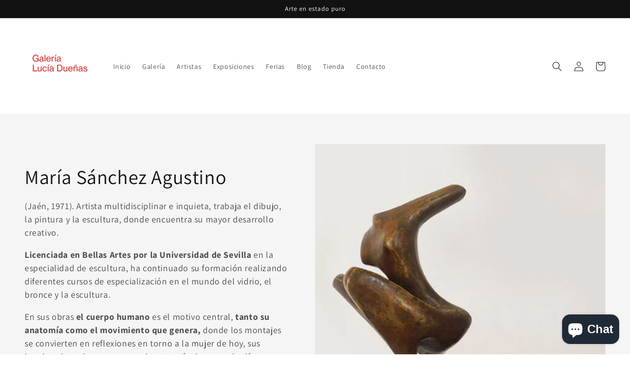

--- FILE ---
content_type: text/html; charset=utf-8
request_url: https://www.luciaduenasgaleria.com/es-pt/collections/maria-sanchez
body_size: 38562
content:
<!doctype html>
<html class="no-js" lang="es">
  <head>
    <meta charset="utf-8">
    <meta http-equiv="X-UA-Compatible" content="IE=edge">
    <meta name="viewport" content="width=device-width,initial-scale=1">
    <meta name="theme-color" content="">
    <link rel="canonical" href="https://www.luciaduenasgaleria.com/es-pt/collections/maria-sanchez">
    <link rel="preconnect" href="https://cdn.shopify.com" crossorigin><link rel="icon" type="image/png" href="//www.luciaduenasgaleria.com/cdn/shop/files/47357513_766969826971802_1319011669514387456_n_32x32.png?v=1641758101"><link rel="preconnect" href="https://fonts.shopifycdn.com" crossorigin><title>
      María Sánchez Agustino
 &ndash; Galería Lucía Dueñas</title>

    
      <meta name="description" content="(Jaén, 1971). Artista multidisciplinar e inquieta, trabaja el dibujo, la pintura y la escultura, donde encuentra su mayor desarrollo creativo. Licenciada en Bellas Artes por la Universidad de Sevilla en la especialidad de escultura, ha continuado su formación realizando diferentes cursos de especialización en el mundo ">
    

    

<meta property="og:site_name" content="Galería Lucía Dueñas">
<meta property="og:url" content="https://www.luciaduenasgaleria.com/es-pt/collections/maria-sanchez">
<meta property="og:title" content="María Sánchez Agustino">
<meta property="og:type" content="product.group">
<meta property="og:description" content="(Jaén, 1971). Artista multidisciplinar e inquieta, trabaja el dibujo, la pintura y la escultura, donde encuentra su mayor desarrollo creativo. Licenciada en Bellas Artes por la Universidad de Sevilla en la especialidad de escultura, ha continuado su formación realizando diferentes cursos de especialización en el mundo "><meta property="og:image" content="http://www.luciaduenasgaleria.com/cdn/shop/collections/Siempre_perfecta_160_x_67_x_18_cm._bronce_y_acero.jpg?v=1751986672">
  <meta property="og:image:secure_url" content="https://www.luciaduenasgaleria.com/cdn/shop/collections/Siempre_perfecta_160_x_67_x_18_cm._bronce_y_acero.jpg?v=1751986672">
  <meta property="og:image:width" content="800">
  <meta property="og:image:height" content="800"><meta name="twitter:site" content="@luciadsgaleria"><meta name="twitter:card" content="summary_large_image">
<meta name="twitter:title" content="María Sánchez Agustino">
<meta name="twitter:description" content="(Jaén, 1971). Artista multidisciplinar e inquieta, trabaja el dibujo, la pintura y la escultura, donde encuentra su mayor desarrollo creativo. Licenciada en Bellas Artes por la Universidad de Sevilla en la especialidad de escultura, ha continuado su formación realizando diferentes cursos de especialización en el mundo ">


    <script src="//www.luciaduenasgaleria.com/cdn/shop/t/1/assets/global.js?v=134895141903428787311641756842" defer="defer"></script>
    <script>window.performance && window.performance.mark && window.performance.mark('shopify.content_for_header.start');</script><meta name="google-site-verification" content="1kYRxZTV8GG3A2qibFqYs7E3NauMc9k6cDCBvXf4gto">
<meta id="shopify-digital-wallet" name="shopify-digital-wallet" content="/62241112295/digital_wallets/dialog">
<meta name="shopify-checkout-api-token" content="865c2ae18e23f199bf5f4cd41568ab10">
<meta id="in-context-paypal-metadata" data-shop-id="62241112295" data-venmo-supported="false" data-environment="production" data-locale="es_ES" data-paypal-v4="true" data-currency="USD">
<link rel="alternate" type="application/atom+xml" title="Feed" href="/es-pt/collections/maria-sanchez.atom" />
<link rel="next" href="/es-pt/collections/maria-sanchez?page=2">
<link rel="alternate" hreflang="x-default" href="https://www.luciaduenasgaleria.com/collections/maria-sanchez">
<link rel="alternate" hreflang="es" href="https://www.luciaduenasgaleria.com/collections/maria-sanchez">
<link rel="alternate" hreflang="pt" href="https://www.luciaduenasgaleria.com/pt/collections/maria-sanchez">
<link rel="alternate" hreflang="en" href="https://www.luciaduenasgaleria.com/en/collections/maria-sanchez">
<link rel="alternate" hreflang="es-AC" href="https://www.luciaduenasgaleria.com/es-pt/collections/maria-sanchez">
<link rel="alternate" hreflang="pt-AC" href="https://www.luciaduenasgaleria.com/pt-pt/collections/maria-sanchez">
<link rel="alternate" hreflang="en-AC" href="https://www.luciaduenasgaleria.com/en-pt/collections/maria-sanchez">
<link rel="alternate" hreflang="es-AD" href="https://www.luciaduenasgaleria.com/es-pt/collections/maria-sanchez">
<link rel="alternate" hreflang="pt-AD" href="https://www.luciaduenasgaleria.com/pt-pt/collections/maria-sanchez">
<link rel="alternate" hreflang="en-AD" href="https://www.luciaduenasgaleria.com/en-pt/collections/maria-sanchez">
<link rel="alternate" hreflang="es-AE" href="https://www.luciaduenasgaleria.com/es-pt/collections/maria-sanchez">
<link rel="alternate" hreflang="pt-AE" href="https://www.luciaduenasgaleria.com/pt-pt/collections/maria-sanchez">
<link rel="alternate" hreflang="en-AE" href="https://www.luciaduenasgaleria.com/en-pt/collections/maria-sanchez">
<link rel="alternate" hreflang="es-AF" href="https://www.luciaduenasgaleria.com/es-pt/collections/maria-sanchez">
<link rel="alternate" hreflang="pt-AF" href="https://www.luciaduenasgaleria.com/pt-pt/collections/maria-sanchez">
<link rel="alternate" hreflang="en-AF" href="https://www.luciaduenasgaleria.com/en-pt/collections/maria-sanchez">
<link rel="alternate" hreflang="es-AG" href="https://www.luciaduenasgaleria.com/es-pt/collections/maria-sanchez">
<link rel="alternate" hreflang="pt-AG" href="https://www.luciaduenasgaleria.com/pt-pt/collections/maria-sanchez">
<link rel="alternate" hreflang="en-AG" href="https://www.luciaduenasgaleria.com/en-pt/collections/maria-sanchez">
<link rel="alternate" hreflang="es-AI" href="https://www.luciaduenasgaleria.com/es-pt/collections/maria-sanchez">
<link rel="alternate" hreflang="pt-AI" href="https://www.luciaduenasgaleria.com/pt-pt/collections/maria-sanchez">
<link rel="alternate" hreflang="en-AI" href="https://www.luciaduenasgaleria.com/en-pt/collections/maria-sanchez">
<link rel="alternate" hreflang="es-AL" href="https://www.luciaduenasgaleria.com/es-pt/collections/maria-sanchez">
<link rel="alternate" hreflang="pt-AL" href="https://www.luciaduenasgaleria.com/pt-pt/collections/maria-sanchez">
<link rel="alternate" hreflang="en-AL" href="https://www.luciaduenasgaleria.com/en-pt/collections/maria-sanchez">
<link rel="alternate" hreflang="es-AM" href="https://www.luciaduenasgaleria.com/es-pt/collections/maria-sanchez">
<link rel="alternate" hreflang="pt-AM" href="https://www.luciaduenasgaleria.com/pt-pt/collections/maria-sanchez">
<link rel="alternate" hreflang="en-AM" href="https://www.luciaduenasgaleria.com/en-pt/collections/maria-sanchez">
<link rel="alternate" hreflang="es-AO" href="https://www.luciaduenasgaleria.com/es-pt/collections/maria-sanchez">
<link rel="alternate" hreflang="pt-AO" href="https://www.luciaduenasgaleria.com/pt-pt/collections/maria-sanchez">
<link rel="alternate" hreflang="en-AO" href="https://www.luciaduenasgaleria.com/en-pt/collections/maria-sanchez">
<link rel="alternate" hreflang="es-AR" href="https://www.luciaduenasgaleria.com/es-pt/collections/maria-sanchez">
<link rel="alternate" hreflang="pt-AR" href="https://www.luciaduenasgaleria.com/pt-pt/collections/maria-sanchez">
<link rel="alternate" hreflang="en-AR" href="https://www.luciaduenasgaleria.com/en-pt/collections/maria-sanchez">
<link rel="alternate" hreflang="es-AT" href="https://www.luciaduenasgaleria.com/es-pt/collections/maria-sanchez">
<link rel="alternate" hreflang="pt-AT" href="https://www.luciaduenasgaleria.com/pt-pt/collections/maria-sanchez">
<link rel="alternate" hreflang="en-AT" href="https://www.luciaduenasgaleria.com/en-pt/collections/maria-sanchez">
<link rel="alternate" hreflang="es-AU" href="https://www.luciaduenasgaleria.com/es-pt/collections/maria-sanchez">
<link rel="alternate" hreflang="pt-AU" href="https://www.luciaduenasgaleria.com/pt-pt/collections/maria-sanchez">
<link rel="alternate" hreflang="en-AU" href="https://www.luciaduenasgaleria.com/en-pt/collections/maria-sanchez">
<link rel="alternate" hreflang="es-AW" href="https://www.luciaduenasgaleria.com/es-pt/collections/maria-sanchez">
<link rel="alternate" hreflang="pt-AW" href="https://www.luciaduenasgaleria.com/pt-pt/collections/maria-sanchez">
<link rel="alternate" hreflang="en-AW" href="https://www.luciaduenasgaleria.com/en-pt/collections/maria-sanchez">
<link rel="alternate" hreflang="es-AX" href="https://www.luciaduenasgaleria.com/es-pt/collections/maria-sanchez">
<link rel="alternate" hreflang="pt-AX" href="https://www.luciaduenasgaleria.com/pt-pt/collections/maria-sanchez">
<link rel="alternate" hreflang="en-AX" href="https://www.luciaduenasgaleria.com/en-pt/collections/maria-sanchez">
<link rel="alternate" hreflang="es-AZ" href="https://www.luciaduenasgaleria.com/es-pt/collections/maria-sanchez">
<link rel="alternate" hreflang="pt-AZ" href="https://www.luciaduenasgaleria.com/pt-pt/collections/maria-sanchez">
<link rel="alternate" hreflang="en-AZ" href="https://www.luciaduenasgaleria.com/en-pt/collections/maria-sanchez">
<link rel="alternate" hreflang="es-BA" href="https://www.luciaduenasgaleria.com/es-pt/collections/maria-sanchez">
<link rel="alternate" hreflang="pt-BA" href="https://www.luciaduenasgaleria.com/pt-pt/collections/maria-sanchez">
<link rel="alternate" hreflang="en-BA" href="https://www.luciaduenasgaleria.com/en-pt/collections/maria-sanchez">
<link rel="alternate" hreflang="es-BB" href="https://www.luciaduenasgaleria.com/es-pt/collections/maria-sanchez">
<link rel="alternate" hreflang="pt-BB" href="https://www.luciaduenasgaleria.com/pt-pt/collections/maria-sanchez">
<link rel="alternate" hreflang="en-BB" href="https://www.luciaduenasgaleria.com/en-pt/collections/maria-sanchez">
<link rel="alternate" hreflang="es-BD" href="https://www.luciaduenasgaleria.com/es-pt/collections/maria-sanchez">
<link rel="alternate" hreflang="pt-BD" href="https://www.luciaduenasgaleria.com/pt-pt/collections/maria-sanchez">
<link rel="alternate" hreflang="en-BD" href="https://www.luciaduenasgaleria.com/en-pt/collections/maria-sanchez">
<link rel="alternate" hreflang="es-BE" href="https://www.luciaduenasgaleria.com/es-pt/collections/maria-sanchez">
<link rel="alternate" hreflang="pt-BE" href="https://www.luciaduenasgaleria.com/pt-pt/collections/maria-sanchez">
<link rel="alternate" hreflang="en-BE" href="https://www.luciaduenasgaleria.com/en-pt/collections/maria-sanchez">
<link rel="alternate" hreflang="es-BF" href="https://www.luciaduenasgaleria.com/es-pt/collections/maria-sanchez">
<link rel="alternate" hreflang="pt-BF" href="https://www.luciaduenasgaleria.com/pt-pt/collections/maria-sanchez">
<link rel="alternate" hreflang="en-BF" href="https://www.luciaduenasgaleria.com/en-pt/collections/maria-sanchez">
<link rel="alternate" hreflang="es-BG" href="https://www.luciaduenasgaleria.com/es-pt/collections/maria-sanchez">
<link rel="alternate" hreflang="pt-BG" href="https://www.luciaduenasgaleria.com/pt-pt/collections/maria-sanchez">
<link rel="alternate" hreflang="en-BG" href="https://www.luciaduenasgaleria.com/en-pt/collections/maria-sanchez">
<link rel="alternate" hreflang="es-BH" href="https://www.luciaduenasgaleria.com/es-pt/collections/maria-sanchez">
<link rel="alternate" hreflang="pt-BH" href="https://www.luciaduenasgaleria.com/pt-pt/collections/maria-sanchez">
<link rel="alternate" hreflang="en-BH" href="https://www.luciaduenasgaleria.com/en-pt/collections/maria-sanchez">
<link rel="alternate" hreflang="es-BI" href="https://www.luciaduenasgaleria.com/es-pt/collections/maria-sanchez">
<link rel="alternate" hreflang="pt-BI" href="https://www.luciaduenasgaleria.com/pt-pt/collections/maria-sanchez">
<link rel="alternate" hreflang="en-BI" href="https://www.luciaduenasgaleria.com/en-pt/collections/maria-sanchez">
<link rel="alternate" hreflang="es-BJ" href="https://www.luciaduenasgaleria.com/es-pt/collections/maria-sanchez">
<link rel="alternate" hreflang="pt-BJ" href="https://www.luciaduenasgaleria.com/pt-pt/collections/maria-sanchez">
<link rel="alternate" hreflang="en-BJ" href="https://www.luciaduenasgaleria.com/en-pt/collections/maria-sanchez">
<link rel="alternate" hreflang="es-BL" href="https://www.luciaduenasgaleria.com/es-pt/collections/maria-sanchez">
<link rel="alternate" hreflang="pt-BL" href="https://www.luciaduenasgaleria.com/pt-pt/collections/maria-sanchez">
<link rel="alternate" hreflang="en-BL" href="https://www.luciaduenasgaleria.com/en-pt/collections/maria-sanchez">
<link rel="alternate" hreflang="es-BM" href="https://www.luciaduenasgaleria.com/es-pt/collections/maria-sanchez">
<link rel="alternate" hreflang="pt-BM" href="https://www.luciaduenasgaleria.com/pt-pt/collections/maria-sanchez">
<link rel="alternate" hreflang="en-BM" href="https://www.luciaduenasgaleria.com/en-pt/collections/maria-sanchez">
<link rel="alternate" hreflang="es-BN" href="https://www.luciaduenasgaleria.com/es-pt/collections/maria-sanchez">
<link rel="alternate" hreflang="pt-BN" href="https://www.luciaduenasgaleria.com/pt-pt/collections/maria-sanchez">
<link rel="alternate" hreflang="en-BN" href="https://www.luciaduenasgaleria.com/en-pt/collections/maria-sanchez">
<link rel="alternate" hreflang="es-BO" href="https://www.luciaduenasgaleria.com/es-pt/collections/maria-sanchez">
<link rel="alternate" hreflang="pt-BO" href="https://www.luciaduenasgaleria.com/pt-pt/collections/maria-sanchez">
<link rel="alternate" hreflang="en-BO" href="https://www.luciaduenasgaleria.com/en-pt/collections/maria-sanchez">
<link rel="alternate" hreflang="es-BQ" href="https://www.luciaduenasgaleria.com/es-pt/collections/maria-sanchez">
<link rel="alternate" hreflang="pt-BQ" href="https://www.luciaduenasgaleria.com/pt-pt/collections/maria-sanchez">
<link rel="alternate" hreflang="en-BQ" href="https://www.luciaduenasgaleria.com/en-pt/collections/maria-sanchez">
<link rel="alternate" hreflang="es-BR" href="https://www.luciaduenasgaleria.com/es-pt/collections/maria-sanchez">
<link rel="alternate" hreflang="pt-BR" href="https://www.luciaduenasgaleria.com/pt-pt/collections/maria-sanchez">
<link rel="alternate" hreflang="en-BR" href="https://www.luciaduenasgaleria.com/en-pt/collections/maria-sanchez">
<link rel="alternate" hreflang="es-BS" href="https://www.luciaduenasgaleria.com/es-pt/collections/maria-sanchez">
<link rel="alternate" hreflang="pt-BS" href="https://www.luciaduenasgaleria.com/pt-pt/collections/maria-sanchez">
<link rel="alternate" hreflang="en-BS" href="https://www.luciaduenasgaleria.com/en-pt/collections/maria-sanchez">
<link rel="alternate" hreflang="es-BT" href="https://www.luciaduenasgaleria.com/es-pt/collections/maria-sanchez">
<link rel="alternate" hreflang="pt-BT" href="https://www.luciaduenasgaleria.com/pt-pt/collections/maria-sanchez">
<link rel="alternate" hreflang="en-BT" href="https://www.luciaduenasgaleria.com/en-pt/collections/maria-sanchez">
<link rel="alternate" hreflang="es-BW" href="https://www.luciaduenasgaleria.com/es-pt/collections/maria-sanchez">
<link rel="alternate" hreflang="pt-BW" href="https://www.luciaduenasgaleria.com/pt-pt/collections/maria-sanchez">
<link rel="alternate" hreflang="en-BW" href="https://www.luciaduenasgaleria.com/en-pt/collections/maria-sanchez">
<link rel="alternate" hreflang="es-BY" href="https://www.luciaduenasgaleria.com/es-pt/collections/maria-sanchez">
<link rel="alternate" hreflang="pt-BY" href="https://www.luciaduenasgaleria.com/pt-pt/collections/maria-sanchez">
<link rel="alternate" hreflang="en-BY" href="https://www.luciaduenasgaleria.com/en-pt/collections/maria-sanchez">
<link rel="alternate" hreflang="es-BZ" href="https://www.luciaduenasgaleria.com/es-pt/collections/maria-sanchez">
<link rel="alternate" hreflang="pt-BZ" href="https://www.luciaduenasgaleria.com/pt-pt/collections/maria-sanchez">
<link rel="alternate" hreflang="en-BZ" href="https://www.luciaduenasgaleria.com/en-pt/collections/maria-sanchez">
<link rel="alternate" hreflang="es-CA" href="https://www.luciaduenasgaleria.com/es-pt/collections/maria-sanchez">
<link rel="alternate" hreflang="pt-CA" href="https://www.luciaduenasgaleria.com/pt-pt/collections/maria-sanchez">
<link rel="alternate" hreflang="en-CA" href="https://www.luciaduenasgaleria.com/en-pt/collections/maria-sanchez">
<link rel="alternate" hreflang="es-CC" href="https://www.luciaduenasgaleria.com/es-pt/collections/maria-sanchez">
<link rel="alternate" hreflang="pt-CC" href="https://www.luciaduenasgaleria.com/pt-pt/collections/maria-sanchez">
<link rel="alternate" hreflang="en-CC" href="https://www.luciaduenasgaleria.com/en-pt/collections/maria-sanchez">
<link rel="alternate" hreflang="es-CD" href="https://www.luciaduenasgaleria.com/es-pt/collections/maria-sanchez">
<link rel="alternate" hreflang="pt-CD" href="https://www.luciaduenasgaleria.com/pt-pt/collections/maria-sanchez">
<link rel="alternate" hreflang="en-CD" href="https://www.luciaduenasgaleria.com/en-pt/collections/maria-sanchez">
<link rel="alternate" hreflang="es-CF" href="https://www.luciaduenasgaleria.com/es-pt/collections/maria-sanchez">
<link rel="alternate" hreflang="pt-CF" href="https://www.luciaduenasgaleria.com/pt-pt/collections/maria-sanchez">
<link rel="alternate" hreflang="en-CF" href="https://www.luciaduenasgaleria.com/en-pt/collections/maria-sanchez">
<link rel="alternate" hreflang="es-CG" href="https://www.luciaduenasgaleria.com/es-pt/collections/maria-sanchez">
<link rel="alternate" hreflang="pt-CG" href="https://www.luciaduenasgaleria.com/pt-pt/collections/maria-sanchez">
<link rel="alternate" hreflang="en-CG" href="https://www.luciaduenasgaleria.com/en-pt/collections/maria-sanchez">
<link rel="alternate" hreflang="es-CH" href="https://www.luciaduenasgaleria.com/es-pt/collections/maria-sanchez">
<link rel="alternate" hreflang="pt-CH" href="https://www.luciaduenasgaleria.com/pt-pt/collections/maria-sanchez">
<link rel="alternate" hreflang="en-CH" href="https://www.luciaduenasgaleria.com/en-pt/collections/maria-sanchez">
<link rel="alternate" hreflang="es-CI" href="https://www.luciaduenasgaleria.com/es-pt/collections/maria-sanchez">
<link rel="alternate" hreflang="pt-CI" href="https://www.luciaduenasgaleria.com/pt-pt/collections/maria-sanchez">
<link rel="alternate" hreflang="en-CI" href="https://www.luciaduenasgaleria.com/en-pt/collections/maria-sanchez">
<link rel="alternate" hreflang="es-CK" href="https://www.luciaduenasgaleria.com/es-pt/collections/maria-sanchez">
<link rel="alternate" hreflang="pt-CK" href="https://www.luciaduenasgaleria.com/pt-pt/collections/maria-sanchez">
<link rel="alternate" hreflang="en-CK" href="https://www.luciaduenasgaleria.com/en-pt/collections/maria-sanchez">
<link rel="alternate" hreflang="es-CL" href="https://www.luciaduenasgaleria.com/es-pt/collections/maria-sanchez">
<link rel="alternate" hreflang="pt-CL" href="https://www.luciaduenasgaleria.com/pt-pt/collections/maria-sanchez">
<link rel="alternate" hreflang="en-CL" href="https://www.luciaduenasgaleria.com/en-pt/collections/maria-sanchez">
<link rel="alternate" hreflang="es-CM" href="https://www.luciaduenasgaleria.com/es-pt/collections/maria-sanchez">
<link rel="alternate" hreflang="pt-CM" href="https://www.luciaduenasgaleria.com/pt-pt/collections/maria-sanchez">
<link rel="alternate" hreflang="en-CM" href="https://www.luciaduenasgaleria.com/en-pt/collections/maria-sanchez">
<link rel="alternate" hreflang="es-CN" href="https://www.luciaduenasgaleria.com/es-pt/collections/maria-sanchez">
<link rel="alternate" hreflang="pt-CN" href="https://www.luciaduenasgaleria.com/pt-pt/collections/maria-sanchez">
<link rel="alternate" hreflang="en-CN" href="https://www.luciaduenasgaleria.com/en-pt/collections/maria-sanchez">
<link rel="alternate" hreflang="es-CO" href="https://www.luciaduenasgaleria.com/es-pt/collections/maria-sanchez">
<link rel="alternate" hreflang="pt-CO" href="https://www.luciaduenasgaleria.com/pt-pt/collections/maria-sanchez">
<link rel="alternate" hreflang="en-CO" href="https://www.luciaduenasgaleria.com/en-pt/collections/maria-sanchez">
<link rel="alternate" hreflang="es-CR" href="https://www.luciaduenasgaleria.com/es-pt/collections/maria-sanchez">
<link rel="alternate" hreflang="pt-CR" href="https://www.luciaduenasgaleria.com/pt-pt/collections/maria-sanchez">
<link rel="alternate" hreflang="en-CR" href="https://www.luciaduenasgaleria.com/en-pt/collections/maria-sanchez">
<link rel="alternate" hreflang="es-CV" href="https://www.luciaduenasgaleria.com/es-pt/collections/maria-sanchez">
<link rel="alternate" hreflang="pt-CV" href="https://www.luciaduenasgaleria.com/pt-pt/collections/maria-sanchez">
<link rel="alternate" hreflang="en-CV" href="https://www.luciaduenasgaleria.com/en-pt/collections/maria-sanchez">
<link rel="alternate" hreflang="es-CW" href="https://www.luciaduenasgaleria.com/es-pt/collections/maria-sanchez">
<link rel="alternate" hreflang="pt-CW" href="https://www.luciaduenasgaleria.com/pt-pt/collections/maria-sanchez">
<link rel="alternate" hreflang="en-CW" href="https://www.luciaduenasgaleria.com/en-pt/collections/maria-sanchez">
<link rel="alternate" hreflang="es-CX" href="https://www.luciaduenasgaleria.com/es-pt/collections/maria-sanchez">
<link rel="alternate" hreflang="pt-CX" href="https://www.luciaduenasgaleria.com/pt-pt/collections/maria-sanchez">
<link rel="alternate" hreflang="en-CX" href="https://www.luciaduenasgaleria.com/en-pt/collections/maria-sanchez">
<link rel="alternate" hreflang="es-CY" href="https://www.luciaduenasgaleria.com/es-pt/collections/maria-sanchez">
<link rel="alternate" hreflang="pt-CY" href="https://www.luciaduenasgaleria.com/pt-pt/collections/maria-sanchez">
<link rel="alternate" hreflang="en-CY" href="https://www.luciaduenasgaleria.com/en-pt/collections/maria-sanchez">
<link rel="alternate" hreflang="es-CZ" href="https://www.luciaduenasgaleria.com/es-pt/collections/maria-sanchez">
<link rel="alternate" hreflang="pt-CZ" href="https://www.luciaduenasgaleria.com/pt-pt/collections/maria-sanchez">
<link rel="alternate" hreflang="en-CZ" href="https://www.luciaduenasgaleria.com/en-pt/collections/maria-sanchez">
<link rel="alternate" hreflang="es-DE" href="https://www.luciaduenasgaleria.com/es-pt/collections/maria-sanchez">
<link rel="alternate" hreflang="pt-DE" href="https://www.luciaduenasgaleria.com/pt-pt/collections/maria-sanchez">
<link rel="alternate" hreflang="en-DE" href="https://www.luciaduenasgaleria.com/en-pt/collections/maria-sanchez">
<link rel="alternate" hreflang="es-DJ" href="https://www.luciaduenasgaleria.com/es-pt/collections/maria-sanchez">
<link rel="alternate" hreflang="pt-DJ" href="https://www.luciaduenasgaleria.com/pt-pt/collections/maria-sanchez">
<link rel="alternate" hreflang="en-DJ" href="https://www.luciaduenasgaleria.com/en-pt/collections/maria-sanchez">
<link rel="alternate" hreflang="es-DK" href="https://www.luciaduenasgaleria.com/es-pt/collections/maria-sanchez">
<link rel="alternate" hreflang="pt-DK" href="https://www.luciaduenasgaleria.com/pt-pt/collections/maria-sanchez">
<link rel="alternate" hreflang="en-DK" href="https://www.luciaduenasgaleria.com/en-pt/collections/maria-sanchez">
<link rel="alternate" hreflang="es-DM" href="https://www.luciaduenasgaleria.com/es-pt/collections/maria-sanchez">
<link rel="alternate" hreflang="pt-DM" href="https://www.luciaduenasgaleria.com/pt-pt/collections/maria-sanchez">
<link rel="alternate" hreflang="en-DM" href="https://www.luciaduenasgaleria.com/en-pt/collections/maria-sanchez">
<link rel="alternate" hreflang="es-DO" href="https://www.luciaduenasgaleria.com/es-pt/collections/maria-sanchez">
<link rel="alternate" hreflang="pt-DO" href="https://www.luciaduenasgaleria.com/pt-pt/collections/maria-sanchez">
<link rel="alternate" hreflang="en-DO" href="https://www.luciaduenasgaleria.com/en-pt/collections/maria-sanchez">
<link rel="alternate" hreflang="es-DZ" href="https://www.luciaduenasgaleria.com/es-pt/collections/maria-sanchez">
<link rel="alternate" hreflang="pt-DZ" href="https://www.luciaduenasgaleria.com/pt-pt/collections/maria-sanchez">
<link rel="alternate" hreflang="en-DZ" href="https://www.luciaduenasgaleria.com/en-pt/collections/maria-sanchez">
<link rel="alternate" hreflang="es-EC" href="https://www.luciaduenasgaleria.com/es-pt/collections/maria-sanchez">
<link rel="alternate" hreflang="pt-EC" href="https://www.luciaduenasgaleria.com/pt-pt/collections/maria-sanchez">
<link rel="alternate" hreflang="en-EC" href="https://www.luciaduenasgaleria.com/en-pt/collections/maria-sanchez">
<link rel="alternate" hreflang="es-EE" href="https://www.luciaduenasgaleria.com/es-pt/collections/maria-sanchez">
<link rel="alternate" hreflang="pt-EE" href="https://www.luciaduenasgaleria.com/pt-pt/collections/maria-sanchez">
<link rel="alternate" hreflang="en-EE" href="https://www.luciaduenasgaleria.com/en-pt/collections/maria-sanchez">
<link rel="alternate" hreflang="es-EG" href="https://www.luciaduenasgaleria.com/es-pt/collections/maria-sanchez">
<link rel="alternate" hreflang="pt-EG" href="https://www.luciaduenasgaleria.com/pt-pt/collections/maria-sanchez">
<link rel="alternate" hreflang="en-EG" href="https://www.luciaduenasgaleria.com/en-pt/collections/maria-sanchez">
<link rel="alternate" hreflang="es-EH" href="https://www.luciaduenasgaleria.com/es-pt/collections/maria-sanchez">
<link rel="alternate" hreflang="pt-EH" href="https://www.luciaduenasgaleria.com/pt-pt/collections/maria-sanchez">
<link rel="alternate" hreflang="en-EH" href="https://www.luciaduenasgaleria.com/en-pt/collections/maria-sanchez">
<link rel="alternate" hreflang="es-ER" href="https://www.luciaduenasgaleria.com/es-pt/collections/maria-sanchez">
<link rel="alternate" hreflang="pt-ER" href="https://www.luciaduenasgaleria.com/pt-pt/collections/maria-sanchez">
<link rel="alternate" hreflang="en-ER" href="https://www.luciaduenasgaleria.com/en-pt/collections/maria-sanchez">
<link rel="alternate" hreflang="es-ET" href="https://www.luciaduenasgaleria.com/es-pt/collections/maria-sanchez">
<link rel="alternate" hreflang="pt-ET" href="https://www.luciaduenasgaleria.com/pt-pt/collections/maria-sanchez">
<link rel="alternate" hreflang="en-ET" href="https://www.luciaduenasgaleria.com/en-pt/collections/maria-sanchez">
<link rel="alternate" hreflang="es-FI" href="https://www.luciaduenasgaleria.com/es-pt/collections/maria-sanchez">
<link rel="alternate" hreflang="pt-FI" href="https://www.luciaduenasgaleria.com/pt-pt/collections/maria-sanchez">
<link rel="alternate" hreflang="en-FI" href="https://www.luciaduenasgaleria.com/en-pt/collections/maria-sanchez">
<link rel="alternate" hreflang="es-FJ" href="https://www.luciaduenasgaleria.com/es-pt/collections/maria-sanchez">
<link rel="alternate" hreflang="pt-FJ" href="https://www.luciaduenasgaleria.com/pt-pt/collections/maria-sanchez">
<link rel="alternate" hreflang="en-FJ" href="https://www.luciaduenasgaleria.com/en-pt/collections/maria-sanchez">
<link rel="alternate" hreflang="es-FK" href="https://www.luciaduenasgaleria.com/es-pt/collections/maria-sanchez">
<link rel="alternate" hreflang="pt-FK" href="https://www.luciaduenasgaleria.com/pt-pt/collections/maria-sanchez">
<link rel="alternate" hreflang="en-FK" href="https://www.luciaduenasgaleria.com/en-pt/collections/maria-sanchez">
<link rel="alternate" hreflang="es-FO" href="https://www.luciaduenasgaleria.com/es-pt/collections/maria-sanchez">
<link rel="alternate" hreflang="pt-FO" href="https://www.luciaduenasgaleria.com/pt-pt/collections/maria-sanchez">
<link rel="alternate" hreflang="en-FO" href="https://www.luciaduenasgaleria.com/en-pt/collections/maria-sanchez">
<link rel="alternate" hreflang="es-FR" href="https://www.luciaduenasgaleria.com/es-pt/collections/maria-sanchez">
<link rel="alternate" hreflang="pt-FR" href="https://www.luciaduenasgaleria.com/pt-pt/collections/maria-sanchez">
<link rel="alternate" hreflang="en-FR" href="https://www.luciaduenasgaleria.com/en-pt/collections/maria-sanchez">
<link rel="alternate" hreflang="es-GA" href="https://www.luciaduenasgaleria.com/es-pt/collections/maria-sanchez">
<link rel="alternate" hreflang="pt-GA" href="https://www.luciaduenasgaleria.com/pt-pt/collections/maria-sanchez">
<link rel="alternate" hreflang="en-GA" href="https://www.luciaduenasgaleria.com/en-pt/collections/maria-sanchez">
<link rel="alternate" hreflang="es-GB" href="https://www.luciaduenasgaleria.com/es-pt/collections/maria-sanchez">
<link rel="alternate" hreflang="pt-GB" href="https://www.luciaduenasgaleria.com/pt-pt/collections/maria-sanchez">
<link rel="alternate" hreflang="en-GB" href="https://www.luciaduenasgaleria.com/en-pt/collections/maria-sanchez">
<link rel="alternate" hreflang="es-GD" href="https://www.luciaduenasgaleria.com/es-pt/collections/maria-sanchez">
<link rel="alternate" hreflang="pt-GD" href="https://www.luciaduenasgaleria.com/pt-pt/collections/maria-sanchez">
<link rel="alternate" hreflang="en-GD" href="https://www.luciaduenasgaleria.com/en-pt/collections/maria-sanchez">
<link rel="alternate" hreflang="es-GE" href="https://www.luciaduenasgaleria.com/es-pt/collections/maria-sanchez">
<link rel="alternate" hreflang="pt-GE" href="https://www.luciaduenasgaleria.com/pt-pt/collections/maria-sanchez">
<link rel="alternate" hreflang="en-GE" href="https://www.luciaduenasgaleria.com/en-pt/collections/maria-sanchez">
<link rel="alternate" hreflang="es-GF" href="https://www.luciaduenasgaleria.com/es-pt/collections/maria-sanchez">
<link rel="alternate" hreflang="pt-GF" href="https://www.luciaduenasgaleria.com/pt-pt/collections/maria-sanchez">
<link rel="alternate" hreflang="en-GF" href="https://www.luciaduenasgaleria.com/en-pt/collections/maria-sanchez">
<link rel="alternate" hreflang="es-GG" href="https://www.luciaduenasgaleria.com/es-pt/collections/maria-sanchez">
<link rel="alternate" hreflang="pt-GG" href="https://www.luciaduenasgaleria.com/pt-pt/collections/maria-sanchez">
<link rel="alternate" hreflang="en-GG" href="https://www.luciaduenasgaleria.com/en-pt/collections/maria-sanchez">
<link rel="alternate" hreflang="es-GH" href="https://www.luciaduenasgaleria.com/es-pt/collections/maria-sanchez">
<link rel="alternate" hreflang="pt-GH" href="https://www.luciaduenasgaleria.com/pt-pt/collections/maria-sanchez">
<link rel="alternate" hreflang="en-GH" href="https://www.luciaduenasgaleria.com/en-pt/collections/maria-sanchez">
<link rel="alternate" hreflang="es-GI" href="https://www.luciaduenasgaleria.com/es-pt/collections/maria-sanchez">
<link rel="alternate" hreflang="pt-GI" href="https://www.luciaduenasgaleria.com/pt-pt/collections/maria-sanchez">
<link rel="alternate" hreflang="en-GI" href="https://www.luciaduenasgaleria.com/en-pt/collections/maria-sanchez">
<link rel="alternate" hreflang="es-GL" href="https://www.luciaduenasgaleria.com/es-pt/collections/maria-sanchez">
<link rel="alternate" hreflang="pt-GL" href="https://www.luciaduenasgaleria.com/pt-pt/collections/maria-sanchez">
<link rel="alternate" hreflang="en-GL" href="https://www.luciaduenasgaleria.com/en-pt/collections/maria-sanchez">
<link rel="alternate" hreflang="es-GM" href="https://www.luciaduenasgaleria.com/es-pt/collections/maria-sanchez">
<link rel="alternate" hreflang="pt-GM" href="https://www.luciaduenasgaleria.com/pt-pt/collections/maria-sanchez">
<link rel="alternate" hreflang="en-GM" href="https://www.luciaduenasgaleria.com/en-pt/collections/maria-sanchez">
<link rel="alternate" hreflang="es-GN" href="https://www.luciaduenasgaleria.com/es-pt/collections/maria-sanchez">
<link rel="alternate" hreflang="pt-GN" href="https://www.luciaduenasgaleria.com/pt-pt/collections/maria-sanchez">
<link rel="alternate" hreflang="en-GN" href="https://www.luciaduenasgaleria.com/en-pt/collections/maria-sanchez">
<link rel="alternate" hreflang="es-GP" href="https://www.luciaduenasgaleria.com/es-pt/collections/maria-sanchez">
<link rel="alternate" hreflang="pt-GP" href="https://www.luciaduenasgaleria.com/pt-pt/collections/maria-sanchez">
<link rel="alternate" hreflang="en-GP" href="https://www.luciaduenasgaleria.com/en-pt/collections/maria-sanchez">
<link rel="alternate" hreflang="es-GQ" href="https://www.luciaduenasgaleria.com/es-pt/collections/maria-sanchez">
<link rel="alternate" hreflang="pt-GQ" href="https://www.luciaduenasgaleria.com/pt-pt/collections/maria-sanchez">
<link rel="alternate" hreflang="en-GQ" href="https://www.luciaduenasgaleria.com/en-pt/collections/maria-sanchez">
<link rel="alternate" hreflang="es-GR" href="https://www.luciaduenasgaleria.com/es-pt/collections/maria-sanchez">
<link rel="alternate" hreflang="pt-GR" href="https://www.luciaduenasgaleria.com/pt-pt/collections/maria-sanchez">
<link rel="alternate" hreflang="en-GR" href="https://www.luciaduenasgaleria.com/en-pt/collections/maria-sanchez">
<link rel="alternate" hreflang="es-GS" href="https://www.luciaduenasgaleria.com/es-pt/collections/maria-sanchez">
<link rel="alternate" hreflang="pt-GS" href="https://www.luciaduenasgaleria.com/pt-pt/collections/maria-sanchez">
<link rel="alternate" hreflang="en-GS" href="https://www.luciaduenasgaleria.com/en-pt/collections/maria-sanchez">
<link rel="alternate" hreflang="es-GT" href="https://www.luciaduenasgaleria.com/es-pt/collections/maria-sanchez">
<link rel="alternate" hreflang="pt-GT" href="https://www.luciaduenasgaleria.com/pt-pt/collections/maria-sanchez">
<link rel="alternate" hreflang="en-GT" href="https://www.luciaduenasgaleria.com/en-pt/collections/maria-sanchez">
<link rel="alternate" hreflang="es-GW" href="https://www.luciaduenasgaleria.com/es-pt/collections/maria-sanchez">
<link rel="alternate" hreflang="pt-GW" href="https://www.luciaduenasgaleria.com/pt-pt/collections/maria-sanchez">
<link rel="alternate" hreflang="en-GW" href="https://www.luciaduenasgaleria.com/en-pt/collections/maria-sanchez">
<link rel="alternate" hreflang="es-GY" href="https://www.luciaduenasgaleria.com/es-pt/collections/maria-sanchez">
<link rel="alternate" hreflang="pt-GY" href="https://www.luciaduenasgaleria.com/pt-pt/collections/maria-sanchez">
<link rel="alternate" hreflang="en-GY" href="https://www.luciaduenasgaleria.com/en-pt/collections/maria-sanchez">
<link rel="alternate" hreflang="es-HK" href="https://www.luciaduenasgaleria.com/es-pt/collections/maria-sanchez">
<link rel="alternate" hreflang="pt-HK" href="https://www.luciaduenasgaleria.com/pt-pt/collections/maria-sanchez">
<link rel="alternate" hreflang="en-HK" href="https://www.luciaduenasgaleria.com/en-pt/collections/maria-sanchez">
<link rel="alternate" hreflang="es-HN" href="https://www.luciaduenasgaleria.com/es-pt/collections/maria-sanchez">
<link rel="alternate" hreflang="pt-HN" href="https://www.luciaduenasgaleria.com/pt-pt/collections/maria-sanchez">
<link rel="alternate" hreflang="en-HN" href="https://www.luciaduenasgaleria.com/en-pt/collections/maria-sanchez">
<link rel="alternate" hreflang="es-HR" href="https://www.luciaduenasgaleria.com/es-pt/collections/maria-sanchez">
<link rel="alternate" hreflang="pt-HR" href="https://www.luciaduenasgaleria.com/pt-pt/collections/maria-sanchez">
<link rel="alternate" hreflang="en-HR" href="https://www.luciaduenasgaleria.com/en-pt/collections/maria-sanchez">
<link rel="alternate" hreflang="es-HT" href="https://www.luciaduenasgaleria.com/es-pt/collections/maria-sanchez">
<link rel="alternate" hreflang="pt-HT" href="https://www.luciaduenasgaleria.com/pt-pt/collections/maria-sanchez">
<link rel="alternate" hreflang="en-HT" href="https://www.luciaduenasgaleria.com/en-pt/collections/maria-sanchez">
<link rel="alternate" hreflang="es-HU" href="https://www.luciaduenasgaleria.com/es-pt/collections/maria-sanchez">
<link rel="alternate" hreflang="pt-HU" href="https://www.luciaduenasgaleria.com/pt-pt/collections/maria-sanchez">
<link rel="alternate" hreflang="en-HU" href="https://www.luciaduenasgaleria.com/en-pt/collections/maria-sanchez">
<link rel="alternate" hreflang="es-ID" href="https://www.luciaduenasgaleria.com/es-pt/collections/maria-sanchez">
<link rel="alternate" hreflang="pt-ID" href="https://www.luciaduenasgaleria.com/pt-pt/collections/maria-sanchez">
<link rel="alternate" hreflang="en-ID" href="https://www.luciaduenasgaleria.com/en-pt/collections/maria-sanchez">
<link rel="alternate" hreflang="es-IE" href="https://www.luciaduenasgaleria.com/es-pt/collections/maria-sanchez">
<link rel="alternate" hreflang="pt-IE" href="https://www.luciaduenasgaleria.com/pt-pt/collections/maria-sanchez">
<link rel="alternate" hreflang="en-IE" href="https://www.luciaduenasgaleria.com/en-pt/collections/maria-sanchez">
<link rel="alternate" hreflang="es-IL" href="https://www.luciaduenasgaleria.com/es-pt/collections/maria-sanchez">
<link rel="alternate" hreflang="pt-IL" href="https://www.luciaduenasgaleria.com/pt-pt/collections/maria-sanchez">
<link rel="alternate" hreflang="en-IL" href="https://www.luciaduenasgaleria.com/en-pt/collections/maria-sanchez">
<link rel="alternate" hreflang="es-IM" href="https://www.luciaduenasgaleria.com/es-pt/collections/maria-sanchez">
<link rel="alternate" hreflang="pt-IM" href="https://www.luciaduenasgaleria.com/pt-pt/collections/maria-sanchez">
<link rel="alternate" hreflang="en-IM" href="https://www.luciaduenasgaleria.com/en-pt/collections/maria-sanchez">
<link rel="alternate" hreflang="es-IN" href="https://www.luciaduenasgaleria.com/es-pt/collections/maria-sanchez">
<link rel="alternate" hreflang="pt-IN" href="https://www.luciaduenasgaleria.com/pt-pt/collections/maria-sanchez">
<link rel="alternate" hreflang="en-IN" href="https://www.luciaduenasgaleria.com/en-pt/collections/maria-sanchez">
<link rel="alternate" hreflang="es-IO" href="https://www.luciaduenasgaleria.com/es-pt/collections/maria-sanchez">
<link rel="alternate" hreflang="pt-IO" href="https://www.luciaduenasgaleria.com/pt-pt/collections/maria-sanchez">
<link rel="alternate" hreflang="en-IO" href="https://www.luciaduenasgaleria.com/en-pt/collections/maria-sanchez">
<link rel="alternate" hreflang="es-IQ" href="https://www.luciaduenasgaleria.com/es-pt/collections/maria-sanchez">
<link rel="alternate" hreflang="pt-IQ" href="https://www.luciaduenasgaleria.com/pt-pt/collections/maria-sanchez">
<link rel="alternate" hreflang="en-IQ" href="https://www.luciaduenasgaleria.com/en-pt/collections/maria-sanchez">
<link rel="alternate" hreflang="es-IS" href="https://www.luciaduenasgaleria.com/es-pt/collections/maria-sanchez">
<link rel="alternate" hreflang="pt-IS" href="https://www.luciaduenasgaleria.com/pt-pt/collections/maria-sanchez">
<link rel="alternate" hreflang="en-IS" href="https://www.luciaduenasgaleria.com/en-pt/collections/maria-sanchez">
<link rel="alternate" hreflang="es-IT" href="https://www.luciaduenasgaleria.com/es-pt/collections/maria-sanchez">
<link rel="alternate" hreflang="pt-IT" href="https://www.luciaduenasgaleria.com/pt-pt/collections/maria-sanchez">
<link rel="alternate" hreflang="en-IT" href="https://www.luciaduenasgaleria.com/en-pt/collections/maria-sanchez">
<link rel="alternate" hreflang="es-JE" href="https://www.luciaduenasgaleria.com/es-pt/collections/maria-sanchez">
<link rel="alternate" hreflang="pt-JE" href="https://www.luciaduenasgaleria.com/pt-pt/collections/maria-sanchez">
<link rel="alternate" hreflang="en-JE" href="https://www.luciaduenasgaleria.com/en-pt/collections/maria-sanchez">
<link rel="alternate" hreflang="es-JM" href="https://www.luciaduenasgaleria.com/es-pt/collections/maria-sanchez">
<link rel="alternate" hreflang="pt-JM" href="https://www.luciaduenasgaleria.com/pt-pt/collections/maria-sanchez">
<link rel="alternate" hreflang="en-JM" href="https://www.luciaduenasgaleria.com/en-pt/collections/maria-sanchez">
<link rel="alternate" hreflang="es-JO" href="https://www.luciaduenasgaleria.com/es-pt/collections/maria-sanchez">
<link rel="alternate" hreflang="pt-JO" href="https://www.luciaduenasgaleria.com/pt-pt/collections/maria-sanchez">
<link rel="alternate" hreflang="en-JO" href="https://www.luciaduenasgaleria.com/en-pt/collections/maria-sanchez">
<link rel="alternate" hreflang="es-JP" href="https://www.luciaduenasgaleria.com/es-pt/collections/maria-sanchez">
<link rel="alternate" hreflang="pt-JP" href="https://www.luciaduenasgaleria.com/pt-pt/collections/maria-sanchez">
<link rel="alternate" hreflang="en-JP" href="https://www.luciaduenasgaleria.com/en-pt/collections/maria-sanchez">
<link rel="alternate" hreflang="es-KE" href="https://www.luciaduenasgaleria.com/es-pt/collections/maria-sanchez">
<link rel="alternate" hreflang="pt-KE" href="https://www.luciaduenasgaleria.com/pt-pt/collections/maria-sanchez">
<link rel="alternate" hreflang="en-KE" href="https://www.luciaduenasgaleria.com/en-pt/collections/maria-sanchez">
<link rel="alternate" hreflang="es-KG" href="https://www.luciaduenasgaleria.com/es-pt/collections/maria-sanchez">
<link rel="alternate" hreflang="pt-KG" href="https://www.luciaduenasgaleria.com/pt-pt/collections/maria-sanchez">
<link rel="alternate" hreflang="en-KG" href="https://www.luciaduenasgaleria.com/en-pt/collections/maria-sanchez">
<link rel="alternate" hreflang="es-KH" href="https://www.luciaduenasgaleria.com/es-pt/collections/maria-sanchez">
<link rel="alternate" hreflang="pt-KH" href="https://www.luciaduenasgaleria.com/pt-pt/collections/maria-sanchez">
<link rel="alternate" hreflang="en-KH" href="https://www.luciaduenasgaleria.com/en-pt/collections/maria-sanchez">
<link rel="alternate" hreflang="es-KI" href="https://www.luciaduenasgaleria.com/es-pt/collections/maria-sanchez">
<link rel="alternate" hreflang="pt-KI" href="https://www.luciaduenasgaleria.com/pt-pt/collections/maria-sanchez">
<link rel="alternate" hreflang="en-KI" href="https://www.luciaduenasgaleria.com/en-pt/collections/maria-sanchez">
<link rel="alternate" hreflang="es-KM" href="https://www.luciaduenasgaleria.com/es-pt/collections/maria-sanchez">
<link rel="alternate" hreflang="pt-KM" href="https://www.luciaduenasgaleria.com/pt-pt/collections/maria-sanchez">
<link rel="alternate" hreflang="en-KM" href="https://www.luciaduenasgaleria.com/en-pt/collections/maria-sanchez">
<link rel="alternate" hreflang="es-KN" href="https://www.luciaduenasgaleria.com/es-pt/collections/maria-sanchez">
<link rel="alternate" hreflang="pt-KN" href="https://www.luciaduenasgaleria.com/pt-pt/collections/maria-sanchez">
<link rel="alternate" hreflang="en-KN" href="https://www.luciaduenasgaleria.com/en-pt/collections/maria-sanchez">
<link rel="alternate" hreflang="es-KR" href="https://www.luciaduenasgaleria.com/es-pt/collections/maria-sanchez">
<link rel="alternate" hreflang="pt-KR" href="https://www.luciaduenasgaleria.com/pt-pt/collections/maria-sanchez">
<link rel="alternate" hreflang="en-KR" href="https://www.luciaduenasgaleria.com/en-pt/collections/maria-sanchez">
<link rel="alternate" hreflang="es-KW" href="https://www.luciaduenasgaleria.com/es-pt/collections/maria-sanchez">
<link rel="alternate" hreflang="pt-KW" href="https://www.luciaduenasgaleria.com/pt-pt/collections/maria-sanchez">
<link rel="alternate" hreflang="en-KW" href="https://www.luciaduenasgaleria.com/en-pt/collections/maria-sanchez">
<link rel="alternate" hreflang="es-KY" href="https://www.luciaduenasgaleria.com/es-pt/collections/maria-sanchez">
<link rel="alternate" hreflang="pt-KY" href="https://www.luciaduenasgaleria.com/pt-pt/collections/maria-sanchez">
<link rel="alternate" hreflang="en-KY" href="https://www.luciaduenasgaleria.com/en-pt/collections/maria-sanchez">
<link rel="alternate" hreflang="es-KZ" href="https://www.luciaduenasgaleria.com/es-pt/collections/maria-sanchez">
<link rel="alternate" hreflang="pt-KZ" href="https://www.luciaduenasgaleria.com/pt-pt/collections/maria-sanchez">
<link rel="alternate" hreflang="en-KZ" href="https://www.luciaduenasgaleria.com/en-pt/collections/maria-sanchez">
<link rel="alternate" hreflang="es-LA" href="https://www.luciaduenasgaleria.com/es-pt/collections/maria-sanchez">
<link rel="alternate" hreflang="pt-LA" href="https://www.luciaduenasgaleria.com/pt-pt/collections/maria-sanchez">
<link rel="alternate" hreflang="en-LA" href="https://www.luciaduenasgaleria.com/en-pt/collections/maria-sanchez">
<link rel="alternate" hreflang="es-LB" href="https://www.luciaduenasgaleria.com/es-pt/collections/maria-sanchez">
<link rel="alternate" hreflang="pt-LB" href="https://www.luciaduenasgaleria.com/pt-pt/collections/maria-sanchez">
<link rel="alternate" hreflang="en-LB" href="https://www.luciaduenasgaleria.com/en-pt/collections/maria-sanchez">
<link rel="alternate" hreflang="es-LC" href="https://www.luciaduenasgaleria.com/es-pt/collections/maria-sanchez">
<link rel="alternate" hreflang="pt-LC" href="https://www.luciaduenasgaleria.com/pt-pt/collections/maria-sanchez">
<link rel="alternate" hreflang="en-LC" href="https://www.luciaduenasgaleria.com/en-pt/collections/maria-sanchez">
<link rel="alternate" hreflang="es-LI" href="https://www.luciaduenasgaleria.com/es-pt/collections/maria-sanchez">
<link rel="alternate" hreflang="pt-LI" href="https://www.luciaduenasgaleria.com/pt-pt/collections/maria-sanchez">
<link rel="alternate" hreflang="en-LI" href="https://www.luciaduenasgaleria.com/en-pt/collections/maria-sanchez">
<link rel="alternate" hreflang="es-LK" href="https://www.luciaduenasgaleria.com/es-pt/collections/maria-sanchez">
<link rel="alternate" hreflang="pt-LK" href="https://www.luciaduenasgaleria.com/pt-pt/collections/maria-sanchez">
<link rel="alternate" hreflang="en-LK" href="https://www.luciaduenasgaleria.com/en-pt/collections/maria-sanchez">
<link rel="alternate" hreflang="es-LR" href="https://www.luciaduenasgaleria.com/es-pt/collections/maria-sanchez">
<link rel="alternate" hreflang="pt-LR" href="https://www.luciaduenasgaleria.com/pt-pt/collections/maria-sanchez">
<link rel="alternate" hreflang="en-LR" href="https://www.luciaduenasgaleria.com/en-pt/collections/maria-sanchez">
<link rel="alternate" hreflang="es-LS" href="https://www.luciaduenasgaleria.com/es-pt/collections/maria-sanchez">
<link rel="alternate" hreflang="pt-LS" href="https://www.luciaduenasgaleria.com/pt-pt/collections/maria-sanchez">
<link rel="alternate" hreflang="en-LS" href="https://www.luciaduenasgaleria.com/en-pt/collections/maria-sanchez">
<link rel="alternate" hreflang="es-LT" href="https://www.luciaduenasgaleria.com/es-pt/collections/maria-sanchez">
<link rel="alternate" hreflang="pt-LT" href="https://www.luciaduenasgaleria.com/pt-pt/collections/maria-sanchez">
<link rel="alternate" hreflang="en-LT" href="https://www.luciaduenasgaleria.com/en-pt/collections/maria-sanchez">
<link rel="alternate" hreflang="es-LU" href="https://www.luciaduenasgaleria.com/es-pt/collections/maria-sanchez">
<link rel="alternate" hreflang="pt-LU" href="https://www.luciaduenasgaleria.com/pt-pt/collections/maria-sanchez">
<link rel="alternate" hreflang="en-LU" href="https://www.luciaduenasgaleria.com/en-pt/collections/maria-sanchez">
<link rel="alternate" hreflang="es-LV" href="https://www.luciaduenasgaleria.com/es-pt/collections/maria-sanchez">
<link rel="alternate" hreflang="pt-LV" href="https://www.luciaduenasgaleria.com/pt-pt/collections/maria-sanchez">
<link rel="alternate" hreflang="en-LV" href="https://www.luciaduenasgaleria.com/en-pt/collections/maria-sanchez">
<link rel="alternate" hreflang="es-LY" href="https://www.luciaduenasgaleria.com/es-pt/collections/maria-sanchez">
<link rel="alternate" hreflang="pt-LY" href="https://www.luciaduenasgaleria.com/pt-pt/collections/maria-sanchez">
<link rel="alternate" hreflang="en-LY" href="https://www.luciaduenasgaleria.com/en-pt/collections/maria-sanchez">
<link rel="alternate" hreflang="es-MA" href="https://www.luciaduenasgaleria.com/es-pt/collections/maria-sanchez">
<link rel="alternate" hreflang="pt-MA" href="https://www.luciaduenasgaleria.com/pt-pt/collections/maria-sanchez">
<link rel="alternate" hreflang="en-MA" href="https://www.luciaduenasgaleria.com/en-pt/collections/maria-sanchez">
<link rel="alternate" hreflang="es-MC" href="https://www.luciaduenasgaleria.com/es-pt/collections/maria-sanchez">
<link rel="alternate" hreflang="pt-MC" href="https://www.luciaduenasgaleria.com/pt-pt/collections/maria-sanchez">
<link rel="alternate" hreflang="en-MC" href="https://www.luciaduenasgaleria.com/en-pt/collections/maria-sanchez">
<link rel="alternate" hreflang="es-MD" href="https://www.luciaduenasgaleria.com/es-pt/collections/maria-sanchez">
<link rel="alternate" hreflang="pt-MD" href="https://www.luciaduenasgaleria.com/pt-pt/collections/maria-sanchez">
<link rel="alternate" hreflang="en-MD" href="https://www.luciaduenasgaleria.com/en-pt/collections/maria-sanchez">
<link rel="alternate" hreflang="es-ME" href="https://www.luciaduenasgaleria.com/es-pt/collections/maria-sanchez">
<link rel="alternate" hreflang="pt-ME" href="https://www.luciaduenasgaleria.com/pt-pt/collections/maria-sanchez">
<link rel="alternate" hreflang="en-ME" href="https://www.luciaduenasgaleria.com/en-pt/collections/maria-sanchez">
<link rel="alternate" hreflang="es-MF" href="https://www.luciaduenasgaleria.com/es-pt/collections/maria-sanchez">
<link rel="alternate" hreflang="pt-MF" href="https://www.luciaduenasgaleria.com/pt-pt/collections/maria-sanchez">
<link rel="alternate" hreflang="en-MF" href="https://www.luciaduenasgaleria.com/en-pt/collections/maria-sanchez">
<link rel="alternate" hreflang="es-MG" href="https://www.luciaduenasgaleria.com/es-pt/collections/maria-sanchez">
<link rel="alternate" hreflang="pt-MG" href="https://www.luciaduenasgaleria.com/pt-pt/collections/maria-sanchez">
<link rel="alternate" hreflang="en-MG" href="https://www.luciaduenasgaleria.com/en-pt/collections/maria-sanchez">
<link rel="alternate" hreflang="es-MK" href="https://www.luciaduenasgaleria.com/es-pt/collections/maria-sanchez">
<link rel="alternate" hreflang="pt-MK" href="https://www.luciaduenasgaleria.com/pt-pt/collections/maria-sanchez">
<link rel="alternate" hreflang="en-MK" href="https://www.luciaduenasgaleria.com/en-pt/collections/maria-sanchez">
<link rel="alternate" hreflang="es-ML" href="https://www.luciaduenasgaleria.com/es-pt/collections/maria-sanchez">
<link rel="alternate" hreflang="pt-ML" href="https://www.luciaduenasgaleria.com/pt-pt/collections/maria-sanchez">
<link rel="alternate" hreflang="en-ML" href="https://www.luciaduenasgaleria.com/en-pt/collections/maria-sanchez">
<link rel="alternate" hreflang="es-MM" href="https://www.luciaduenasgaleria.com/es-pt/collections/maria-sanchez">
<link rel="alternate" hreflang="pt-MM" href="https://www.luciaduenasgaleria.com/pt-pt/collections/maria-sanchez">
<link rel="alternate" hreflang="en-MM" href="https://www.luciaduenasgaleria.com/en-pt/collections/maria-sanchez">
<link rel="alternate" hreflang="es-MN" href="https://www.luciaduenasgaleria.com/es-pt/collections/maria-sanchez">
<link rel="alternate" hreflang="pt-MN" href="https://www.luciaduenasgaleria.com/pt-pt/collections/maria-sanchez">
<link rel="alternate" hreflang="en-MN" href="https://www.luciaduenasgaleria.com/en-pt/collections/maria-sanchez">
<link rel="alternate" hreflang="es-MO" href="https://www.luciaduenasgaleria.com/es-pt/collections/maria-sanchez">
<link rel="alternate" hreflang="pt-MO" href="https://www.luciaduenasgaleria.com/pt-pt/collections/maria-sanchez">
<link rel="alternate" hreflang="en-MO" href="https://www.luciaduenasgaleria.com/en-pt/collections/maria-sanchez">
<link rel="alternate" hreflang="es-MQ" href="https://www.luciaduenasgaleria.com/es-pt/collections/maria-sanchez">
<link rel="alternate" hreflang="pt-MQ" href="https://www.luciaduenasgaleria.com/pt-pt/collections/maria-sanchez">
<link rel="alternate" hreflang="en-MQ" href="https://www.luciaduenasgaleria.com/en-pt/collections/maria-sanchez">
<link rel="alternate" hreflang="es-MR" href="https://www.luciaduenasgaleria.com/es-pt/collections/maria-sanchez">
<link rel="alternate" hreflang="pt-MR" href="https://www.luciaduenasgaleria.com/pt-pt/collections/maria-sanchez">
<link rel="alternate" hreflang="en-MR" href="https://www.luciaduenasgaleria.com/en-pt/collections/maria-sanchez">
<link rel="alternate" hreflang="es-MS" href="https://www.luciaduenasgaleria.com/es-pt/collections/maria-sanchez">
<link rel="alternate" hreflang="pt-MS" href="https://www.luciaduenasgaleria.com/pt-pt/collections/maria-sanchez">
<link rel="alternate" hreflang="en-MS" href="https://www.luciaduenasgaleria.com/en-pt/collections/maria-sanchez">
<link rel="alternate" hreflang="es-MT" href="https://www.luciaduenasgaleria.com/es-pt/collections/maria-sanchez">
<link rel="alternate" hreflang="pt-MT" href="https://www.luciaduenasgaleria.com/pt-pt/collections/maria-sanchez">
<link rel="alternate" hreflang="en-MT" href="https://www.luciaduenasgaleria.com/en-pt/collections/maria-sanchez">
<link rel="alternate" hreflang="es-MU" href="https://www.luciaduenasgaleria.com/es-pt/collections/maria-sanchez">
<link rel="alternate" hreflang="pt-MU" href="https://www.luciaduenasgaleria.com/pt-pt/collections/maria-sanchez">
<link rel="alternate" hreflang="en-MU" href="https://www.luciaduenasgaleria.com/en-pt/collections/maria-sanchez">
<link rel="alternate" hreflang="es-MV" href="https://www.luciaduenasgaleria.com/es-pt/collections/maria-sanchez">
<link rel="alternate" hreflang="pt-MV" href="https://www.luciaduenasgaleria.com/pt-pt/collections/maria-sanchez">
<link rel="alternate" hreflang="en-MV" href="https://www.luciaduenasgaleria.com/en-pt/collections/maria-sanchez">
<link rel="alternate" hreflang="es-MW" href="https://www.luciaduenasgaleria.com/es-pt/collections/maria-sanchez">
<link rel="alternate" hreflang="pt-MW" href="https://www.luciaduenasgaleria.com/pt-pt/collections/maria-sanchez">
<link rel="alternate" hreflang="en-MW" href="https://www.luciaduenasgaleria.com/en-pt/collections/maria-sanchez">
<link rel="alternate" hreflang="es-MX" href="https://www.luciaduenasgaleria.com/es-pt/collections/maria-sanchez">
<link rel="alternate" hreflang="pt-MX" href="https://www.luciaduenasgaleria.com/pt-pt/collections/maria-sanchez">
<link rel="alternate" hreflang="en-MX" href="https://www.luciaduenasgaleria.com/en-pt/collections/maria-sanchez">
<link rel="alternate" hreflang="es-MY" href="https://www.luciaduenasgaleria.com/es-pt/collections/maria-sanchez">
<link rel="alternate" hreflang="pt-MY" href="https://www.luciaduenasgaleria.com/pt-pt/collections/maria-sanchez">
<link rel="alternate" hreflang="en-MY" href="https://www.luciaduenasgaleria.com/en-pt/collections/maria-sanchez">
<link rel="alternate" hreflang="es-MZ" href="https://www.luciaduenasgaleria.com/es-pt/collections/maria-sanchez">
<link rel="alternate" hreflang="pt-MZ" href="https://www.luciaduenasgaleria.com/pt-pt/collections/maria-sanchez">
<link rel="alternate" hreflang="en-MZ" href="https://www.luciaduenasgaleria.com/en-pt/collections/maria-sanchez">
<link rel="alternate" hreflang="es-NA" href="https://www.luciaduenasgaleria.com/es-pt/collections/maria-sanchez">
<link rel="alternate" hreflang="pt-NA" href="https://www.luciaduenasgaleria.com/pt-pt/collections/maria-sanchez">
<link rel="alternate" hreflang="en-NA" href="https://www.luciaduenasgaleria.com/en-pt/collections/maria-sanchez">
<link rel="alternate" hreflang="es-NC" href="https://www.luciaduenasgaleria.com/es-pt/collections/maria-sanchez">
<link rel="alternate" hreflang="pt-NC" href="https://www.luciaduenasgaleria.com/pt-pt/collections/maria-sanchez">
<link rel="alternate" hreflang="en-NC" href="https://www.luciaduenasgaleria.com/en-pt/collections/maria-sanchez">
<link rel="alternate" hreflang="es-NE" href="https://www.luciaduenasgaleria.com/es-pt/collections/maria-sanchez">
<link rel="alternate" hreflang="pt-NE" href="https://www.luciaduenasgaleria.com/pt-pt/collections/maria-sanchez">
<link rel="alternate" hreflang="en-NE" href="https://www.luciaduenasgaleria.com/en-pt/collections/maria-sanchez">
<link rel="alternate" hreflang="es-NF" href="https://www.luciaduenasgaleria.com/es-pt/collections/maria-sanchez">
<link rel="alternate" hreflang="pt-NF" href="https://www.luciaduenasgaleria.com/pt-pt/collections/maria-sanchez">
<link rel="alternate" hreflang="en-NF" href="https://www.luciaduenasgaleria.com/en-pt/collections/maria-sanchez">
<link rel="alternate" hreflang="es-NG" href="https://www.luciaduenasgaleria.com/es-pt/collections/maria-sanchez">
<link rel="alternate" hreflang="pt-NG" href="https://www.luciaduenasgaleria.com/pt-pt/collections/maria-sanchez">
<link rel="alternate" hreflang="en-NG" href="https://www.luciaduenasgaleria.com/en-pt/collections/maria-sanchez">
<link rel="alternate" hreflang="es-NI" href="https://www.luciaduenasgaleria.com/es-pt/collections/maria-sanchez">
<link rel="alternate" hreflang="pt-NI" href="https://www.luciaduenasgaleria.com/pt-pt/collections/maria-sanchez">
<link rel="alternate" hreflang="en-NI" href="https://www.luciaduenasgaleria.com/en-pt/collections/maria-sanchez">
<link rel="alternate" hreflang="es-NL" href="https://www.luciaduenasgaleria.com/es-pt/collections/maria-sanchez">
<link rel="alternate" hreflang="pt-NL" href="https://www.luciaduenasgaleria.com/pt-pt/collections/maria-sanchez">
<link rel="alternate" hreflang="en-NL" href="https://www.luciaduenasgaleria.com/en-pt/collections/maria-sanchez">
<link rel="alternate" hreflang="es-NO" href="https://www.luciaduenasgaleria.com/es-pt/collections/maria-sanchez">
<link rel="alternate" hreflang="pt-NO" href="https://www.luciaduenasgaleria.com/pt-pt/collections/maria-sanchez">
<link rel="alternate" hreflang="en-NO" href="https://www.luciaduenasgaleria.com/en-pt/collections/maria-sanchez">
<link rel="alternate" hreflang="es-NP" href="https://www.luciaduenasgaleria.com/es-pt/collections/maria-sanchez">
<link rel="alternate" hreflang="pt-NP" href="https://www.luciaduenasgaleria.com/pt-pt/collections/maria-sanchez">
<link rel="alternate" hreflang="en-NP" href="https://www.luciaduenasgaleria.com/en-pt/collections/maria-sanchez">
<link rel="alternate" hreflang="es-NR" href="https://www.luciaduenasgaleria.com/es-pt/collections/maria-sanchez">
<link rel="alternate" hreflang="pt-NR" href="https://www.luciaduenasgaleria.com/pt-pt/collections/maria-sanchez">
<link rel="alternate" hreflang="en-NR" href="https://www.luciaduenasgaleria.com/en-pt/collections/maria-sanchez">
<link rel="alternate" hreflang="es-NU" href="https://www.luciaduenasgaleria.com/es-pt/collections/maria-sanchez">
<link rel="alternate" hreflang="pt-NU" href="https://www.luciaduenasgaleria.com/pt-pt/collections/maria-sanchez">
<link rel="alternate" hreflang="en-NU" href="https://www.luciaduenasgaleria.com/en-pt/collections/maria-sanchez">
<link rel="alternate" hreflang="es-NZ" href="https://www.luciaduenasgaleria.com/es-pt/collections/maria-sanchez">
<link rel="alternate" hreflang="pt-NZ" href="https://www.luciaduenasgaleria.com/pt-pt/collections/maria-sanchez">
<link rel="alternate" hreflang="en-NZ" href="https://www.luciaduenasgaleria.com/en-pt/collections/maria-sanchez">
<link rel="alternate" hreflang="es-OM" href="https://www.luciaduenasgaleria.com/es-pt/collections/maria-sanchez">
<link rel="alternate" hreflang="pt-OM" href="https://www.luciaduenasgaleria.com/pt-pt/collections/maria-sanchez">
<link rel="alternate" hreflang="en-OM" href="https://www.luciaduenasgaleria.com/en-pt/collections/maria-sanchez">
<link rel="alternate" hreflang="es-PA" href="https://www.luciaduenasgaleria.com/es-pt/collections/maria-sanchez">
<link rel="alternate" hreflang="pt-PA" href="https://www.luciaduenasgaleria.com/pt-pt/collections/maria-sanchez">
<link rel="alternate" hreflang="en-PA" href="https://www.luciaduenasgaleria.com/en-pt/collections/maria-sanchez">
<link rel="alternate" hreflang="es-PE" href="https://www.luciaduenasgaleria.com/es-pt/collections/maria-sanchez">
<link rel="alternate" hreflang="pt-PE" href="https://www.luciaduenasgaleria.com/pt-pt/collections/maria-sanchez">
<link rel="alternate" hreflang="en-PE" href="https://www.luciaduenasgaleria.com/en-pt/collections/maria-sanchez">
<link rel="alternate" hreflang="es-PF" href="https://www.luciaduenasgaleria.com/es-pt/collections/maria-sanchez">
<link rel="alternate" hreflang="pt-PF" href="https://www.luciaduenasgaleria.com/pt-pt/collections/maria-sanchez">
<link rel="alternate" hreflang="en-PF" href="https://www.luciaduenasgaleria.com/en-pt/collections/maria-sanchez">
<link rel="alternate" hreflang="es-PG" href="https://www.luciaduenasgaleria.com/es-pt/collections/maria-sanchez">
<link rel="alternate" hreflang="pt-PG" href="https://www.luciaduenasgaleria.com/pt-pt/collections/maria-sanchez">
<link rel="alternate" hreflang="en-PG" href="https://www.luciaduenasgaleria.com/en-pt/collections/maria-sanchez">
<link rel="alternate" hreflang="es-PH" href="https://www.luciaduenasgaleria.com/es-pt/collections/maria-sanchez">
<link rel="alternate" hreflang="pt-PH" href="https://www.luciaduenasgaleria.com/pt-pt/collections/maria-sanchez">
<link rel="alternate" hreflang="en-PH" href="https://www.luciaduenasgaleria.com/en-pt/collections/maria-sanchez">
<link rel="alternate" hreflang="es-PK" href="https://www.luciaduenasgaleria.com/es-pt/collections/maria-sanchez">
<link rel="alternate" hreflang="pt-PK" href="https://www.luciaduenasgaleria.com/pt-pt/collections/maria-sanchez">
<link rel="alternate" hreflang="en-PK" href="https://www.luciaduenasgaleria.com/en-pt/collections/maria-sanchez">
<link rel="alternate" hreflang="es-PL" href="https://www.luciaduenasgaleria.com/es-pt/collections/maria-sanchez">
<link rel="alternate" hreflang="pt-PL" href="https://www.luciaduenasgaleria.com/pt-pt/collections/maria-sanchez">
<link rel="alternate" hreflang="en-PL" href="https://www.luciaduenasgaleria.com/en-pt/collections/maria-sanchez">
<link rel="alternate" hreflang="es-PM" href="https://www.luciaduenasgaleria.com/es-pt/collections/maria-sanchez">
<link rel="alternate" hreflang="pt-PM" href="https://www.luciaduenasgaleria.com/pt-pt/collections/maria-sanchez">
<link rel="alternate" hreflang="en-PM" href="https://www.luciaduenasgaleria.com/en-pt/collections/maria-sanchez">
<link rel="alternate" hreflang="es-PN" href="https://www.luciaduenasgaleria.com/es-pt/collections/maria-sanchez">
<link rel="alternate" hreflang="pt-PN" href="https://www.luciaduenasgaleria.com/pt-pt/collections/maria-sanchez">
<link rel="alternate" hreflang="en-PN" href="https://www.luciaduenasgaleria.com/en-pt/collections/maria-sanchez">
<link rel="alternate" hreflang="es-PS" href="https://www.luciaduenasgaleria.com/es-pt/collections/maria-sanchez">
<link rel="alternate" hreflang="pt-PS" href="https://www.luciaduenasgaleria.com/pt-pt/collections/maria-sanchez">
<link rel="alternate" hreflang="en-PS" href="https://www.luciaduenasgaleria.com/en-pt/collections/maria-sanchez">
<link rel="alternate" hreflang="es-PT" href="https://www.luciaduenasgaleria.com/es-pt/collections/maria-sanchez">
<link rel="alternate" hreflang="pt-PT" href="https://www.luciaduenasgaleria.com/pt-pt/collections/maria-sanchez">
<link rel="alternate" hreflang="en-PT" href="https://www.luciaduenasgaleria.com/en-pt/collections/maria-sanchez">
<link rel="alternate" hreflang="es-PY" href="https://www.luciaduenasgaleria.com/es-pt/collections/maria-sanchez">
<link rel="alternate" hreflang="pt-PY" href="https://www.luciaduenasgaleria.com/pt-pt/collections/maria-sanchez">
<link rel="alternate" hreflang="en-PY" href="https://www.luciaduenasgaleria.com/en-pt/collections/maria-sanchez">
<link rel="alternate" hreflang="es-QA" href="https://www.luciaduenasgaleria.com/es-pt/collections/maria-sanchez">
<link rel="alternate" hreflang="pt-QA" href="https://www.luciaduenasgaleria.com/pt-pt/collections/maria-sanchez">
<link rel="alternate" hreflang="en-QA" href="https://www.luciaduenasgaleria.com/en-pt/collections/maria-sanchez">
<link rel="alternate" hreflang="es-RE" href="https://www.luciaduenasgaleria.com/es-pt/collections/maria-sanchez">
<link rel="alternate" hreflang="pt-RE" href="https://www.luciaduenasgaleria.com/pt-pt/collections/maria-sanchez">
<link rel="alternate" hreflang="en-RE" href="https://www.luciaduenasgaleria.com/en-pt/collections/maria-sanchez">
<link rel="alternate" hreflang="es-RO" href="https://www.luciaduenasgaleria.com/es-pt/collections/maria-sanchez">
<link rel="alternate" hreflang="pt-RO" href="https://www.luciaduenasgaleria.com/pt-pt/collections/maria-sanchez">
<link rel="alternate" hreflang="en-RO" href="https://www.luciaduenasgaleria.com/en-pt/collections/maria-sanchez">
<link rel="alternate" hreflang="es-RS" href="https://www.luciaduenasgaleria.com/es-pt/collections/maria-sanchez">
<link rel="alternate" hreflang="pt-RS" href="https://www.luciaduenasgaleria.com/pt-pt/collections/maria-sanchez">
<link rel="alternate" hreflang="en-RS" href="https://www.luciaduenasgaleria.com/en-pt/collections/maria-sanchez">
<link rel="alternate" hreflang="es-RU" href="https://www.luciaduenasgaleria.com/es-pt/collections/maria-sanchez">
<link rel="alternate" hreflang="pt-RU" href="https://www.luciaduenasgaleria.com/pt-pt/collections/maria-sanchez">
<link rel="alternate" hreflang="en-RU" href="https://www.luciaduenasgaleria.com/en-pt/collections/maria-sanchez">
<link rel="alternate" hreflang="es-RW" href="https://www.luciaduenasgaleria.com/es-pt/collections/maria-sanchez">
<link rel="alternate" hreflang="pt-RW" href="https://www.luciaduenasgaleria.com/pt-pt/collections/maria-sanchez">
<link rel="alternate" hreflang="en-RW" href="https://www.luciaduenasgaleria.com/en-pt/collections/maria-sanchez">
<link rel="alternate" hreflang="es-SA" href="https://www.luciaduenasgaleria.com/es-pt/collections/maria-sanchez">
<link rel="alternate" hreflang="pt-SA" href="https://www.luciaduenasgaleria.com/pt-pt/collections/maria-sanchez">
<link rel="alternate" hreflang="en-SA" href="https://www.luciaduenasgaleria.com/en-pt/collections/maria-sanchez">
<link rel="alternate" hreflang="es-SB" href="https://www.luciaduenasgaleria.com/es-pt/collections/maria-sanchez">
<link rel="alternate" hreflang="pt-SB" href="https://www.luciaduenasgaleria.com/pt-pt/collections/maria-sanchez">
<link rel="alternate" hreflang="en-SB" href="https://www.luciaduenasgaleria.com/en-pt/collections/maria-sanchez">
<link rel="alternate" hreflang="es-SC" href="https://www.luciaduenasgaleria.com/es-pt/collections/maria-sanchez">
<link rel="alternate" hreflang="pt-SC" href="https://www.luciaduenasgaleria.com/pt-pt/collections/maria-sanchez">
<link rel="alternate" hreflang="en-SC" href="https://www.luciaduenasgaleria.com/en-pt/collections/maria-sanchez">
<link rel="alternate" hreflang="es-SD" href="https://www.luciaduenasgaleria.com/es-pt/collections/maria-sanchez">
<link rel="alternate" hreflang="pt-SD" href="https://www.luciaduenasgaleria.com/pt-pt/collections/maria-sanchez">
<link rel="alternate" hreflang="en-SD" href="https://www.luciaduenasgaleria.com/en-pt/collections/maria-sanchez">
<link rel="alternate" hreflang="es-SE" href="https://www.luciaduenasgaleria.com/es-pt/collections/maria-sanchez">
<link rel="alternate" hreflang="pt-SE" href="https://www.luciaduenasgaleria.com/pt-pt/collections/maria-sanchez">
<link rel="alternate" hreflang="en-SE" href="https://www.luciaduenasgaleria.com/en-pt/collections/maria-sanchez">
<link rel="alternate" hreflang="es-SG" href="https://www.luciaduenasgaleria.com/es-pt/collections/maria-sanchez">
<link rel="alternate" hreflang="pt-SG" href="https://www.luciaduenasgaleria.com/pt-pt/collections/maria-sanchez">
<link rel="alternate" hreflang="en-SG" href="https://www.luciaduenasgaleria.com/en-pt/collections/maria-sanchez">
<link rel="alternate" hreflang="es-SH" href="https://www.luciaduenasgaleria.com/es-pt/collections/maria-sanchez">
<link rel="alternate" hreflang="pt-SH" href="https://www.luciaduenasgaleria.com/pt-pt/collections/maria-sanchez">
<link rel="alternate" hreflang="en-SH" href="https://www.luciaduenasgaleria.com/en-pt/collections/maria-sanchez">
<link rel="alternate" hreflang="es-SI" href="https://www.luciaduenasgaleria.com/es-pt/collections/maria-sanchez">
<link rel="alternate" hreflang="pt-SI" href="https://www.luciaduenasgaleria.com/pt-pt/collections/maria-sanchez">
<link rel="alternate" hreflang="en-SI" href="https://www.luciaduenasgaleria.com/en-pt/collections/maria-sanchez">
<link rel="alternate" hreflang="es-SJ" href="https://www.luciaduenasgaleria.com/es-pt/collections/maria-sanchez">
<link rel="alternate" hreflang="pt-SJ" href="https://www.luciaduenasgaleria.com/pt-pt/collections/maria-sanchez">
<link rel="alternate" hreflang="en-SJ" href="https://www.luciaduenasgaleria.com/en-pt/collections/maria-sanchez">
<link rel="alternate" hreflang="es-SK" href="https://www.luciaduenasgaleria.com/es-pt/collections/maria-sanchez">
<link rel="alternate" hreflang="pt-SK" href="https://www.luciaduenasgaleria.com/pt-pt/collections/maria-sanchez">
<link rel="alternate" hreflang="en-SK" href="https://www.luciaduenasgaleria.com/en-pt/collections/maria-sanchez">
<link rel="alternate" hreflang="es-SL" href="https://www.luciaduenasgaleria.com/es-pt/collections/maria-sanchez">
<link rel="alternate" hreflang="pt-SL" href="https://www.luciaduenasgaleria.com/pt-pt/collections/maria-sanchez">
<link rel="alternate" hreflang="en-SL" href="https://www.luciaduenasgaleria.com/en-pt/collections/maria-sanchez">
<link rel="alternate" hreflang="es-SM" href="https://www.luciaduenasgaleria.com/es-pt/collections/maria-sanchez">
<link rel="alternate" hreflang="pt-SM" href="https://www.luciaduenasgaleria.com/pt-pt/collections/maria-sanchez">
<link rel="alternate" hreflang="en-SM" href="https://www.luciaduenasgaleria.com/en-pt/collections/maria-sanchez">
<link rel="alternate" hreflang="es-SN" href="https://www.luciaduenasgaleria.com/es-pt/collections/maria-sanchez">
<link rel="alternate" hreflang="pt-SN" href="https://www.luciaduenasgaleria.com/pt-pt/collections/maria-sanchez">
<link rel="alternate" hreflang="en-SN" href="https://www.luciaduenasgaleria.com/en-pt/collections/maria-sanchez">
<link rel="alternate" hreflang="es-SO" href="https://www.luciaduenasgaleria.com/es-pt/collections/maria-sanchez">
<link rel="alternate" hreflang="pt-SO" href="https://www.luciaduenasgaleria.com/pt-pt/collections/maria-sanchez">
<link rel="alternate" hreflang="en-SO" href="https://www.luciaduenasgaleria.com/en-pt/collections/maria-sanchez">
<link rel="alternate" hreflang="es-SR" href="https://www.luciaduenasgaleria.com/es-pt/collections/maria-sanchez">
<link rel="alternate" hreflang="pt-SR" href="https://www.luciaduenasgaleria.com/pt-pt/collections/maria-sanchez">
<link rel="alternate" hreflang="en-SR" href="https://www.luciaduenasgaleria.com/en-pt/collections/maria-sanchez">
<link rel="alternate" hreflang="es-SS" href="https://www.luciaduenasgaleria.com/es-pt/collections/maria-sanchez">
<link rel="alternate" hreflang="pt-SS" href="https://www.luciaduenasgaleria.com/pt-pt/collections/maria-sanchez">
<link rel="alternate" hreflang="en-SS" href="https://www.luciaduenasgaleria.com/en-pt/collections/maria-sanchez">
<link rel="alternate" hreflang="es-ST" href="https://www.luciaduenasgaleria.com/es-pt/collections/maria-sanchez">
<link rel="alternate" hreflang="pt-ST" href="https://www.luciaduenasgaleria.com/pt-pt/collections/maria-sanchez">
<link rel="alternate" hreflang="en-ST" href="https://www.luciaduenasgaleria.com/en-pt/collections/maria-sanchez">
<link rel="alternate" hreflang="es-SV" href="https://www.luciaduenasgaleria.com/es-pt/collections/maria-sanchez">
<link rel="alternate" hreflang="pt-SV" href="https://www.luciaduenasgaleria.com/pt-pt/collections/maria-sanchez">
<link rel="alternate" hreflang="en-SV" href="https://www.luciaduenasgaleria.com/en-pt/collections/maria-sanchez">
<link rel="alternate" hreflang="es-SX" href="https://www.luciaduenasgaleria.com/es-pt/collections/maria-sanchez">
<link rel="alternate" hreflang="pt-SX" href="https://www.luciaduenasgaleria.com/pt-pt/collections/maria-sanchez">
<link rel="alternate" hreflang="en-SX" href="https://www.luciaduenasgaleria.com/en-pt/collections/maria-sanchez">
<link rel="alternate" hreflang="es-SZ" href="https://www.luciaduenasgaleria.com/es-pt/collections/maria-sanchez">
<link rel="alternate" hreflang="pt-SZ" href="https://www.luciaduenasgaleria.com/pt-pt/collections/maria-sanchez">
<link rel="alternate" hreflang="en-SZ" href="https://www.luciaduenasgaleria.com/en-pt/collections/maria-sanchez">
<link rel="alternate" hreflang="es-TA" href="https://www.luciaduenasgaleria.com/es-pt/collections/maria-sanchez">
<link rel="alternate" hreflang="pt-TA" href="https://www.luciaduenasgaleria.com/pt-pt/collections/maria-sanchez">
<link rel="alternate" hreflang="en-TA" href="https://www.luciaduenasgaleria.com/en-pt/collections/maria-sanchez">
<link rel="alternate" hreflang="es-TC" href="https://www.luciaduenasgaleria.com/es-pt/collections/maria-sanchez">
<link rel="alternate" hreflang="pt-TC" href="https://www.luciaduenasgaleria.com/pt-pt/collections/maria-sanchez">
<link rel="alternate" hreflang="en-TC" href="https://www.luciaduenasgaleria.com/en-pt/collections/maria-sanchez">
<link rel="alternate" hreflang="es-TD" href="https://www.luciaduenasgaleria.com/es-pt/collections/maria-sanchez">
<link rel="alternate" hreflang="pt-TD" href="https://www.luciaduenasgaleria.com/pt-pt/collections/maria-sanchez">
<link rel="alternate" hreflang="en-TD" href="https://www.luciaduenasgaleria.com/en-pt/collections/maria-sanchez">
<link rel="alternate" hreflang="es-TF" href="https://www.luciaduenasgaleria.com/es-pt/collections/maria-sanchez">
<link rel="alternate" hreflang="pt-TF" href="https://www.luciaduenasgaleria.com/pt-pt/collections/maria-sanchez">
<link rel="alternate" hreflang="en-TF" href="https://www.luciaduenasgaleria.com/en-pt/collections/maria-sanchez">
<link rel="alternate" hreflang="es-TG" href="https://www.luciaduenasgaleria.com/es-pt/collections/maria-sanchez">
<link rel="alternate" hreflang="pt-TG" href="https://www.luciaduenasgaleria.com/pt-pt/collections/maria-sanchez">
<link rel="alternate" hreflang="en-TG" href="https://www.luciaduenasgaleria.com/en-pt/collections/maria-sanchez">
<link rel="alternate" hreflang="es-TH" href="https://www.luciaduenasgaleria.com/es-pt/collections/maria-sanchez">
<link rel="alternate" hreflang="pt-TH" href="https://www.luciaduenasgaleria.com/pt-pt/collections/maria-sanchez">
<link rel="alternate" hreflang="en-TH" href="https://www.luciaduenasgaleria.com/en-pt/collections/maria-sanchez">
<link rel="alternate" hreflang="es-TJ" href="https://www.luciaduenasgaleria.com/es-pt/collections/maria-sanchez">
<link rel="alternate" hreflang="pt-TJ" href="https://www.luciaduenasgaleria.com/pt-pt/collections/maria-sanchez">
<link rel="alternate" hreflang="en-TJ" href="https://www.luciaduenasgaleria.com/en-pt/collections/maria-sanchez">
<link rel="alternate" hreflang="es-TK" href="https://www.luciaduenasgaleria.com/es-pt/collections/maria-sanchez">
<link rel="alternate" hreflang="pt-TK" href="https://www.luciaduenasgaleria.com/pt-pt/collections/maria-sanchez">
<link rel="alternate" hreflang="en-TK" href="https://www.luciaduenasgaleria.com/en-pt/collections/maria-sanchez">
<link rel="alternate" hreflang="es-TL" href="https://www.luciaduenasgaleria.com/es-pt/collections/maria-sanchez">
<link rel="alternate" hreflang="pt-TL" href="https://www.luciaduenasgaleria.com/pt-pt/collections/maria-sanchez">
<link rel="alternate" hreflang="en-TL" href="https://www.luciaduenasgaleria.com/en-pt/collections/maria-sanchez">
<link rel="alternate" hreflang="es-TM" href="https://www.luciaduenasgaleria.com/es-pt/collections/maria-sanchez">
<link rel="alternate" hreflang="pt-TM" href="https://www.luciaduenasgaleria.com/pt-pt/collections/maria-sanchez">
<link rel="alternate" hreflang="en-TM" href="https://www.luciaduenasgaleria.com/en-pt/collections/maria-sanchez">
<link rel="alternate" hreflang="es-TN" href="https://www.luciaduenasgaleria.com/es-pt/collections/maria-sanchez">
<link rel="alternate" hreflang="pt-TN" href="https://www.luciaduenasgaleria.com/pt-pt/collections/maria-sanchez">
<link rel="alternate" hreflang="en-TN" href="https://www.luciaduenasgaleria.com/en-pt/collections/maria-sanchez">
<link rel="alternate" hreflang="es-TO" href="https://www.luciaduenasgaleria.com/es-pt/collections/maria-sanchez">
<link rel="alternate" hreflang="pt-TO" href="https://www.luciaduenasgaleria.com/pt-pt/collections/maria-sanchez">
<link rel="alternate" hreflang="en-TO" href="https://www.luciaduenasgaleria.com/en-pt/collections/maria-sanchez">
<link rel="alternate" hreflang="es-TR" href="https://www.luciaduenasgaleria.com/es-pt/collections/maria-sanchez">
<link rel="alternate" hreflang="pt-TR" href="https://www.luciaduenasgaleria.com/pt-pt/collections/maria-sanchez">
<link rel="alternate" hreflang="en-TR" href="https://www.luciaduenasgaleria.com/en-pt/collections/maria-sanchez">
<link rel="alternate" hreflang="es-TT" href="https://www.luciaduenasgaleria.com/es-pt/collections/maria-sanchez">
<link rel="alternate" hreflang="pt-TT" href="https://www.luciaduenasgaleria.com/pt-pt/collections/maria-sanchez">
<link rel="alternate" hreflang="en-TT" href="https://www.luciaduenasgaleria.com/en-pt/collections/maria-sanchez">
<link rel="alternate" hreflang="es-TV" href="https://www.luciaduenasgaleria.com/es-pt/collections/maria-sanchez">
<link rel="alternate" hreflang="pt-TV" href="https://www.luciaduenasgaleria.com/pt-pt/collections/maria-sanchez">
<link rel="alternate" hreflang="en-TV" href="https://www.luciaduenasgaleria.com/en-pt/collections/maria-sanchez">
<link rel="alternate" hreflang="es-TW" href="https://www.luciaduenasgaleria.com/es-pt/collections/maria-sanchez">
<link rel="alternate" hreflang="pt-TW" href="https://www.luciaduenasgaleria.com/pt-pt/collections/maria-sanchez">
<link rel="alternate" hreflang="en-TW" href="https://www.luciaduenasgaleria.com/en-pt/collections/maria-sanchez">
<link rel="alternate" hreflang="es-TZ" href="https://www.luciaduenasgaleria.com/es-pt/collections/maria-sanchez">
<link rel="alternate" hreflang="pt-TZ" href="https://www.luciaduenasgaleria.com/pt-pt/collections/maria-sanchez">
<link rel="alternate" hreflang="en-TZ" href="https://www.luciaduenasgaleria.com/en-pt/collections/maria-sanchez">
<link rel="alternate" hreflang="es-UA" href="https://www.luciaduenasgaleria.com/es-pt/collections/maria-sanchez">
<link rel="alternate" hreflang="pt-UA" href="https://www.luciaduenasgaleria.com/pt-pt/collections/maria-sanchez">
<link rel="alternate" hreflang="en-UA" href="https://www.luciaduenasgaleria.com/en-pt/collections/maria-sanchez">
<link rel="alternate" hreflang="es-UG" href="https://www.luciaduenasgaleria.com/es-pt/collections/maria-sanchez">
<link rel="alternate" hreflang="pt-UG" href="https://www.luciaduenasgaleria.com/pt-pt/collections/maria-sanchez">
<link rel="alternate" hreflang="en-UG" href="https://www.luciaduenasgaleria.com/en-pt/collections/maria-sanchez">
<link rel="alternate" hreflang="es-UM" href="https://www.luciaduenasgaleria.com/es-pt/collections/maria-sanchez">
<link rel="alternate" hreflang="pt-UM" href="https://www.luciaduenasgaleria.com/pt-pt/collections/maria-sanchez">
<link rel="alternate" hreflang="en-UM" href="https://www.luciaduenasgaleria.com/en-pt/collections/maria-sanchez">
<link rel="alternate" hreflang="es-US" href="https://www.luciaduenasgaleria.com/es-pt/collections/maria-sanchez">
<link rel="alternate" hreflang="pt-US" href="https://www.luciaduenasgaleria.com/pt-pt/collections/maria-sanchez">
<link rel="alternate" hreflang="en-US" href="https://www.luciaduenasgaleria.com/en-pt/collections/maria-sanchez">
<link rel="alternate" hreflang="es-UY" href="https://www.luciaduenasgaleria.com/es-pt/collections/maria-sanchez">
<link rel="alternate" hreflang="pt-UY" href="https://www.luciaduenasgaleria.com/pt-pt/collections/maria-sanchez">
<link rel="alternate" hreflang="en-UY" href="https://www.luciaduenasgaleria.com/en-pt/collections/maria-sanchez">
<link rel="alternate" hreflang="es-UZ" href="https://www.luciaduenasgaleria.com/es-pt/collections/maria-sanchez">
<link rel="alternate" hreflang="pt-UZ" href="https://www.luciaduenasgaleria.com/pt-pt/collections/maria-sanchez">
<link rel="alternate" hreflang="en-UZ" href="https://www.luciaduenasgaleria.com/en-pt/collections/maria-sanchez">
<link rel="alternate" hreflang="es-VA" href="https://www.luciaduenasgaleria.com/es-pt/collections/maria-sanchez">
<link rel="alternate" hreflang="pt-VA" href="https://www.luciaduenasgaleria.com/pt-pt/collections/maria-sanchez">
<link rel="alternate" hreflang="en-VA" href="https://www.luciaduenasgaleria.com/en-pt/collections/maria-sanchez">
<link rel="alternate" hreflang="es-VC" href="https://www.luciaduenasgaleria.com/es-pt/collections/maria-sanchez">
<link rel="alternate" hreflang="pt-VC" href="https://www.luciaduenasgaleria.com/pt-pt/collections/maria-sanchez">
<link rel="alternate" hreflang="en-VC" href="https://www.luciaduenasgaleria.com/en-pt/collections/maria-sanchez">
<link rel="alternate" hreflang="es-VE" href="https://www.luciaduenasgaleria.com/es-pt/collections/maria-sanchez">
<link rel="alternate" hreflang="pt-VE" href="https://www.luciaduenasgaleria.com/pt-pt/collections/maria-sanchez">
<link rel="alternate" hreflang="en-VE" href="https://www.luciaduenasgaleria.com/en-pt/collections/maria-sanchez">
<link rel="alternate" hreflang="es-VG" href="https://www.luciaduenasgaleria.com/es-pt/collections/maria-sanchez">
<link rel="alternate" hreflang="pt-VG" href="https://www.luciaduenasgaleria.com/pt-pt/collections/maria-sanchez">
<link rel="alternate" hreflang="en-VG" href="https://www.luciaduenasgaleria.com/en-pt/collections/maria-sanchez">
<link rel="alternate" hreflang="es-VN" href="https://www.luciaduenasgaleria.com/es-pt/collections/maria-sanchez">
<link rel="alternate" hreflang="pt-VN" href="https://www.luciaduenasgaleria.com/pt-pt/collections/maria-sanchez">
<link rel="alternate" hreflang="en-VN" href="https://www.luciaduenasgaleria.com/en-pt/collections/maria-sanchez">
<link rel="alternate" hreflang="es-VU" href="https://www.luciaduenasgaleria.com/es-pt/collections/maria-sanchez">
<link rel="alternate" hreflang="pt-VU" href="https://www.luciaduenasgaleria.com/pt-pt/collections/maria-sanchez">
<link rel="alternate" hreflang="en-VU" href="https://www.luciaduenasgaleria.com/en-pt/collections/maria-sanchez">
<link rel="alternate" hreflang="es-WF" href="https://www.luciaduenasgaleria.com/es-pt/collections/maria-sanchez">
<link rel="alternate" hreflang="pt-WF" href="https://www.luciaduenasgaleria.com/pt-pt/collections/maria-sanchez">
<link rel="alternate" hreflang="en-WF" href="https://www.luciaduenasgaleria.com/en-pt/collections/maria-sanchez">
<link rel="alternate" hreflang="es-WS" href="https://www.luciaduenasgaleria.com/es-pt/collections/maria-sanchez">
<link rel="alternate" hreflang="pt-WS" href="https://www.luciaduenasgaleria.com/pt-pt/collections/maria-sanchez">
<link rel="alternate" hreflang="en-WS" href="https://www.luciaduenasgaleria.com/en-pt/collections/maria-sanchez">
<link rel="alternate" hreflang="es-XK" href="https://www.luciaduenasgaleria.com/es-pt/collections/maria-sanchez">
<link rel="alternate" hreflang="pt-XK" href="https://www.luciaduenasgaleria.com/pt-pt/collections/maria-sanchez">
<link rel="alternate" hreflang="en-XK" href="https://www.luciaduenasgaleria.com/en-pt/collections/maria-sanchez">
<link rel="alternate" hreflang="es-YE" href="https://www.luciaduenasgaleria.com/es-pt/collections/maria-sanchez">
<link rel="alternate" hreflang="pt-YE" href="https://www.luciaduenasgaleria.com/pt-pt/collections/maria-sanchez">
<link rel="alternate" hreflang="en-YE" href="https://www.luciaduenasgaleria.com/en-pt/collections/maria-sanchez">
<link rel="alternate" hreflang="es-YT" href="https://www.luciaduenasgaleria.com/es-pt/collections/maria-sanchez">
<link rel="alternate" hreflang="pt-YT" href="https://www.luciaduenasgaleria.com/pt-pt/collections/maria-sanchez">
<link rel="alternate" hreflang="en-YT" href="https://www.luciaduenasgaleria.com/en-pt/collections/maria-sanchez">
<link rel="alternate" hreflang="es-ZA" href="https://www.luciaduenasgaleria.com/es-pt/collections/maria-sanchez">
<link rel="alternate" hreflang="pt-ZA" href="https://www.luciaduenasgaleria.com/pt-pt/collections/maria-sanchez">
<link rel="alternate" hreflang="en-ZA" href="https://www.luciaduenasgaleria.com/en-pt/collections/maria-sanchez">
<link rel="alternate" hreflang="es-ZM" href="https://www.luciaduenasgaleria.com/es-pt/collections/maria-sanchez">
<link rel="alternate" hreflang="pt-ZM" href="https://www.luciaduenasgaleria.com/pt-pt/collections/maria-sanchez">
<link rel="alternate" hreflang="en-ZM" href="https://www.luciaduenasgaleria.com/en-pt/collections/maria-sanchez">
<link rel="alternate" hreflang="es-ZW" href="https://www.luciaduenasgaleria.com/es-pt/collections/maria-sanchez">
<link rel="alternate" hreflang="pt-ZW" href="https://www.luciaduenasgaleria.com/pt-pt/collections/maria-sanchez">
<link rel="alternate" hreflang="en-ZW" href="https://www.luciaduenasgaleria.com/en-pt/collections/maria-sanchez">
<link rel="alternate" type="application/json+oembed" href="https://www.luciaduenasgaleria.com/es-pt/collections/maria-sanchez.oembed">
<script async="async" src="/checkouts/internal/preloads.js?locale=es-BM"></script>
<script id="apple-pay-shop-capabilities" type="application/json">{"shopId":62241112295,"countryCode":"ES","currencyCode":"USD","merchantCapabilities":["supports3DS"],"merchantId":"gid:\/\/shopify\/Shop\/62241112295","merchantName":"Galería Lucía Dueñas","requiredBillingContactFields":["postalAddress","email"],"requiredShippingContactFields":["postalAddress","email"],"shippingType":"shipping","supportedNetworks":["visa","maestro","masterCard","amex"],"total":{"type":"pending","label":"Galería Lucía Dueñas","amount":"1.00"},"shopifyPaymentsEnabled":true,"supportsSubscriptions":true}</script>
<script id="shopify-features" type="application/json">{"accessToken":"865c2ae18e23f199bf5f4cd41568ab10","betas":["rich-media-storefront-analytics"],"domain":"www.luciaduenasgaleria.com","predictiveSearch":true,"shopId":62241112295,"locale":"es"}</script>
<script>var Shopify = Shopify || {};
Shopify.shop = "galeria-lucia-duenas.myshopify.com";
Shopify.locale = "es";
Shopify.currency = {"active":"USD","rate":"1.1879634"};
Shopify.country = "BM";
Shopify.theme = {"name":"Dawn","id":130110226663,"schema_name":"Dawn","schema_version":"2.5.0","theme_store_id":887,"role":"main"};
Shopify.theme.handle = "null";
Shopify.theme.style = {"id":null,"handle":null};
Shopify.cdnHost = "www.luciaduenasgaleria.com/cdn";
Shopify.routes = Shopify.routes || {};
Shopify.routes.root = "/es-pt/";</script>
<script type="module">!function(o){(o.Shopify=o.Shopify||{}).modules=!0}(window);</script>
<script>!function(o){function n(){var o=[];function n(){o.push(Array.prototype.slice.apply(arguments))}return n.q=o,n}var t=o.Shopify=o.Shopify||{};t.loadFeatures=n(),t.autoloadFeatures=n()}(window);</script>
<script id="shop-js-analytics" type="application/json">{"pageType":"collection"}</script>
<script defer="defer" async type="module" src="//www.luciaduenasgaleria.com/cdn/shopifycloud/shop-js/modules/v2/client.init-shop-cart-sync_B5knhve2.es.esm.js"></script>
<script defer="defer" async type="module" src="//www.luciaduenasgaleria.com/cdn/shopifycloud/shop-js/modules/v2/chunk.common_DUtBTchb.esm.js"></script>
<script type="module">
  await import("//www.luciaduenasgaleria.com/cdn/shopifycloud/shop-js/modules/v2/client.init-shop-cart-sync_B5knhve2.es.esm.js");
await import("//www.luciaduenasgaleria.com/cdn/shopifycloud/shop-js/modules/v2/chunk.common_DUtBTchb.esm.js");

  window.Shopify.SignInWithShop?.initShopCartSync?.({"fedCMEnabled":true,"windoidEnabled":true});

</script>
<script>(function() {
  var isLoaded = false;
  function asyncLoad() {
    if (isLoaded) return;
    isLoaded = true;
    var urls = ["https:\/\/chimpstatic.com\/mcjs-connected\/js\/users\/54c5fa1729d19d8e5c34370f0\/8a350b80e20e15f7f573e94fa.js?shop=galeria-lucia-duenas.myshopify.com"];
    for (var i = 0; i < urls.length; i++) {
      var s = document.createElement('script');
      s.type = 'text/javascript';
      s.async = true;
      s.src = urls[i];
      var x = document.getElementsByTagName('script')[0];
      x.parentNode.insertBefore(s, x);
    }
  };
  if(window.attachEvent) {
    window.attachEvent('onload', asyncLoad);
  } else {
    window.addEventListener('load', asyncLoad, false);
  }
})();</script>
<script id="__st">var __st={"a":62241112295,"offset":3600,"reqid":"e8fe70e2-f22e-4da1-94cc-592aa5a4a899-1768417094","pageurl":"www.luciaduenasgaleria.com\/es-pt\/collections\/maria-sanchez","u":"5862511cd881","p":"collection","rtyp":"collection","rid":402650923239};</script>
<script>window.ShopifyPaypalV4VisibilityTracking = true;</script>
<script id="captcha-bootstrap">!function(){'use strict';const t='contact',e='account',n='new_comment',o=[[t,t],['blogs',n],['comments',n],[t,'customer']],c=[[e,'customer_login'],[e,'guest_login'],[e,'recover_customer_password'],[e,'create_customer']],r=t=>t.map((([t,e])=>`form[action*='/${t}']:not([data-nocaptcha='true']) input[name='form_type'][value='${e}']`)).join(','),a=t=>()=>t?[...document.querySelectorAll(t)].map((t=>t.form)):[];function s(){const t=[...o],e=r(t);return a(e)}const i='password',u='form_key',d=['recaptcha-v3-token','g-recaptcha-response','h-captcha-response',i],f=()=>{try{return window.sessionStorage}catch{return}},m='__shopify_v',_=t=>t.elements[u];function p(t,e,n=!1){try{const o=window.sessionStorage,c=JSON.parse(o.getItem(e)),{data:r}=function(t){const{data:e,action:n}=t;return t[m]||n?{data:e,action:n}:{data:t,action:n}}(c);for(const[e,n]of Object.entries(r))t.elements[e]&&(t.elements[e].value=n);n&&o.removeItem(e)}catch(o){console.error('form repopulation failed',{error:o})}}const l='form_type',E='cptcha';function T(t){t.dataset[E]=!0}const w=window,h=w.document,L='Shopify',v='ce_forms',y='captcha';let A=!1;((t,e)=>{const n=(g='f06e6c50-85a8-45c8-87d0-21a2b65856fe',I='https://cdn.shopify.com/shopifycloud/storefront-forms-hcaptcha/ce_storefront_forms_captcha_hcaptcha.v1.5.2.iife.js',D={infoText:'Protegido por hCaptcha',privacyText:'Privacidad',termsText:'Términos'},(t,e,n)=>{const o=w[L][v],c=o.bindForm;if(c)return c(t,g,e,D).then(n);var r;o.q.push([[t,g,e,D],n]),r=I,A||(h.body.append(Object.assign(h.createElement('script'),{id:'captcha-provider',async:!0,src:r})),A=!0)});var g,I,D;w[L]=w[L]||{},w[L][v]=w[L][v]||{},w[L][v].q=[],w[L][y]=w[L][y]||{},w[L][y].protect=function(t,e){n(t,void 0,e),T(t)},Object.freeze(w[L][y]),function(t,e,n,w,h,L){const[v,y,A,g]=function(t,e,n){const i=e?o:[],u=t?c:[],d=[...i,...u],f=r(d),m=r(i),_=r(d.filter((([t,e])=>n.includes(e))));return[a(f),a(m),a(_),s()]}(w,h,L),I=t=>{const e=t.target;return e instanceof HTMLFormElement?e:e&&e.form},D=t=>v().includes(t);t.addEventListener('submit',(t=>{const e=I(t);if(!e)return;const n=D(e)&&!e.dataset.hcaptchaBound&&!e.dataset.recaptchaBound,o=_(e),c=g().includes(e)&&(!o||!o.value);(n||c)&&t.preventDefault(),c&&!n&&(function(t){try{if(!f())return;!function(t){const e=f();if(!e)return;const n=_(t);if(!n)return;const o=n.value;o&&e.removeItem(o)}(t);const e=Array.from(Array(32),(()=>Math.random().toString(36)[2])).join('');!function(t,e){_(t)||t.append(Object.assign(document.createElement('input'),{type:'hidden',name:u})),t.elements[u].value=e}(t,e),function(t,e){const n=f();if(!n)return;const o=[...t.querySelectorAll(`input[type='${i}']`)].map((({name:t})=>t)),c=[...d,...o],r={};for(const[a,s]of new FormData(t).entries())c.includes(a)||(r[a]=s);n.setItem(e,JSON.stringify({[m]:1,action:t.action,data:r}))}(t,e)}catch(e){console.error('failed to persist form',e)}}(e),e.submit())}));const S=(t,e)=>{t&&!t.dataset[E]&&(n(t,e.some((e=>e===t))),T(t))};for(const o of['focusin','change'])t.addEventListener(o,(t=>{const e=I(t);D(e)&&S(e,y())}));const B=e.get('form_key'),M=e.get(l),P=B&&M;t.addEventListener('DOMContentLoaded',(()=>{const t=y();if(P)for(const e of t)e.elements[l].value===M&&p(e,B);[...new Set([...A(),...v().filter((t=>'true'===t.dataset.shopifyCaptcha))])].forEach((e=>S(e,t)))}))}(h,new URLSearchParams(w.location.search),n,t,e,['guest_login'])})(!0,!0)}();</script>
<script integrity="sha256-4kQ18oKyAcykRKYeNunJcIwy7WH5gtpwJnB7kiuLZ1E=" data-source-attribution="shopify.loadfeatures" defer="defer" src="//www.luciaduenasgaleria.com/cdn/shopifycloud/storefront/assets/storefront/load_feature-a0a9edcb.js" crossorigin="anonymous"></script>
<script data-source-attribution="shopify.dynamic_checkout.dynamic.init">var Shopify=Shopify||{};Shopify.PaymentButton=Shopify.PaymentButton||{isStorefrontPortableWallets:!0,init:function(){window.Shopify.PaymentButton.init=function(){};var t=document.createElement("script");t.src="https://www.luciaduenasgaleria.com/cdn/shopifycloud/portable-wallets/latest/portable-wallets.es.js",t.type="module",document.head.appendChild(t)}};
</script>
<script data-source-attribution="shopify.dynamic_checkout.buyer_consent">
  function portableWalletsHideBuyerConsent(e){var t=document.getElementById("shopify-buyer-consent"),n=document.getElementById("shopify-subscription-policy-button");t&&n&&(t.classList.add("hidden"),t.setAttribute("aria-hidden","true"),n.removeEventListener("click",e))}function portableWalletsShowBuyerConsent(e){var t=document.getElementById("shopify-buyer-consent"),n=document.getElementById("shopify-subscription-policy-button");t&&n&&(t.classList.remove("hidden"),t.removeAttribute("aria-hidden"),n.addEventListener("click",e))}window.Shopify?.PaymentButton&&(window.Shopify.PaymentButton.hideBuyerConsent=portableWalletsHideBuyerConsent,window.Shopify.PaymentButton.showBuyerConsent=portableWalletsShowBuyerConsent);
</script>
<script data-source-attribution="shopify.dynamic_checkout.cart.bootstrap">document.addEventListener("DOMContentLoaded",(function(){function t(){return document.querySelector("shopify-accelerated-checkout-cart, shopify-accelerated-checkout")}if(t())Shopify.PaymentButton.init();else{new MutationObserver((function(e,n){t()&&(Shopify.PaymentButton.init(),n.disconnect())})).observe(document.body,{childList:!0,subtree:!0})}}));
</script>
<script id='scb4127' type='text/javascript' async='' src='https://www.luciaduenasgaleria.com/cdn/shopifycloud/privacy-banner/storefront-banner.js'></script><link id="shopify-accelerated-checkout-styles" rel="stylesheet" media="screen" href="https://www.luciaduenasgaleria.com/cdn/shopifycloud/portable-wallets/latest/accelerated-checkout-backwards-compat.css" crossorigin="anonymous">
<style id="shopify-accelerated-checkout-cart">
        #shopify-buyer-consent {
  margin-top: 1em;
  display: inline-block;
  width: 100%;
}

#shopify-buyer-consent.hidden {
  display: none;
}

#shopify-subscription-policy-button {
  background: none;
  border: none;
  padding: 0;
  text-decoration: underline;
  font-size: inherit;
  cursor: pointer;
}

#shopify-subscription-policy-button::before {
  box-shadow: none;
}

      </style>
<script id="sections-script" data-sections="header,footer" defer="defer" src="//www.luciaduenasgaleria.com/cdn/shop/t/1/compiled_assets/scripts.js?899"></script>
<script>window.performance && window.performance.mark && window.performance.mark('shopify.content_for_header.end');</script>


    <style data-shopify>
      @font-face {
  font-family: Assistant;
  font-weight: 400;
  font-style: normal;
  font-display: swap;
  src: url("//www.luciaduenasgaleria.com/cdn/fonts/assistant/assistant_n4.9120912a469cad1cc292572851508ca49d12e768.woff2") format("woff2"),
       url("//www.luciaduenasgaleria.com/cdn/fonts/assistant/assistant_n4.6e9875ce64e0fefcd3f4446b7ec9036b3ddd2985.woff") format("woff");
}

      @font-face {
  font-family: Assistant;
  font-weight: 700;
  font-style: normal;
  font-display: swap;
  src: url("//www.luciaduenasgaleria.com/cdn/fonts/assistant/assistant_n7.bf44452348ec8b8efa3aa3068825305886b1c83c.woff2") format("woff2"),
       url("//www.luciaduenasgaleria.com/cdn/fonts/assistant/assistant_n7.0c887fee83f6b3bda822f1150b912c72da0f7b64.woff") format("woff");
}

      
      
      @font-face {
  font-family: Assistant;
  font-weight: 400;
  font-style: normal;
  font-display: swap;
  src: url("//www.luciaduenasgaleria.com/cdn/fonts/assistant/assistant_n4.9120912a469cad1cc292572851508ca49d12e768.woff2") format("woff2"),
       url("//www.luciaduenasgaleria.com/cdn/fonts/assistant/assistant_n4.6e9875ce64e0fefcd3f4446b7ec9036b3ddd2985.woff") format("woff");
}


      :root {
        --font-body-family: Assistant, sans-serif;
        --font-body-style: normal;
        --font-body-weight: 400;

        --font-heading-family: Assistant, sans-serif;
        --font-heading-style: normal;
        --font-heading-weight: 400;

        --font-body-scale: 1.0;
        --font-heading-scale: 1.0;

        --color-base-text: 18, 18, 18;
        --color-base-background-1: 255, 255, 255;
        --color-base-background-2: 243, 243, 243;
        --color-base-solid-button-labels: 255, 255, 255;
        --color-base-outline-button-labels: 18, 18, 18;
        --color-base-accent-1: 18, 18, 18;
        --color-base-accent-2: 51, 79, 180;
        --payment-terms-background-color: #FFFFFF;

        --gradient-base-background-1: #FFFFFF;
        --gradient-base-background-2: #F3F3F3;
        --gradient-base-accent-1: #121212;
        --gradient-base-accent-2: #334FB4;

        --page-width: 160rem;
        --page-width-margin: 2rem;
      }

      *,
      *::before,
      *::after {
        box-sizing: inherit;
      }

      html {
        box-sizing: border-box;
        font-size: calc(var(--font-body-scale) * 62.5%);
        height: 100%;
      }

      body {
        display: grid;
        grid-template-rows: auto auto 1fr auto;
        grid-template-columns: 100%;
        min-height: 100%;
        margin: 0;
        font-size: 1.5rem;
        letter-spacing: 0.06rem;
        line-height: calc(1 + 0.8 / var(--font-body-scale));
        font-family: var(--font-body-family);
        font-style: var(--font-body-style);
        font-weight: var(--font-body-weight);
      }

      @media screen and (min-width: 750px) {
        body {
          font-size: 1.6rem;
        }
      }
    </style>

    <link href="//www.luciaduenasgaleria.com/cdn/shop/t/1/assets/base.css?v=66804525312252619961641756854" rel="stylesheet" type="text/css" media="all" />
<link rel="preload" as="font" href="//www.luciaduenasgaleria.com/cdn/fonts/assistant/assistant_n4.9120912a469cad1cc292572851508ca49d12e768.woff2" type="font/woff2" crossorigin><link rel="preload" as="font" href="//www.luciaduenasgaleria.com/cdn/fonts/assistant/assistant_n4.9120912a469cad1cc292572851508ca49d12e768.woff2" type="font/woff2" crossorigin><link rel="stylesheet" href="//www.luciaduenasgaleria.com/cdn/shop/t/1/assets/component-predictive-search.css?v=10425135875555615991641756839" media="print" onload="this.media='all'"><script>document.documentElement.className = document.documentElement.className.replace('no-js', 'js');
    if (Shopify.designMode) {
      document.documentElement.classList.add('shopify-design-mode');
    }
    </script>
  <script>

  if (!Array.prototype.find) {
    Object.defineProperty(Array.prototype, 'find', {
      value: function (predicate) {
        if (this == null) {
          throw TypeError('"this" is null or not defined');
        }

        var o = Object(this);

        var len = o.length >>> 0;

        if (typeof predicate !== 'function') {
          throw TypeError('predicate must be a function');
        }

        var thisArg = arguments[1];

        var k = 0;

        while (k < len) {
          var kValue = o[k];
          if (predicate.call(thisArg, kValue, k, o)) {
            return kValue;
          }
          k++;
        }

        return undefined;
      },
      configurable: true,
      writable: true
    });
  }

  if (typeof window.TranslationLab === 'undefined') {
    window.TranslationLab = {};
  }

  if (typeof TranslationLab.Helpers === 'undefined') {
    TranslationLab.Helpers = {};
  }

  TranslationLab.Helpers.getSavedLocale = function (langList) {
    var savedLocale = localStorage.getItem('translation-lab-lang');
    var sl = savedLocale ? langList.find(x => x.iso_code.toLowerCase() === savedLocale.toLowerCase()) : null;
    return sl ? sl.iso_code : null;
  }

  TranslationLab.Helpers.getBrowserLocale = function (langList) {
    var browserLocale = navigator.language;
    if (!browserLocale)
      return null;

    var localeParts = browserLocale.split('-');
    var bl = localeParts[0] ? langList.find(x => x.iso_code.toLowerCase().startsWith(localeParts[0])) : null;
    return bl ? bl.iso_code : null;
  }

  TranslationLab.Helpers.getRedirectLocale = function (languageList) {
    var savedLocale = TranslationLab.Helpers.getSavedLocale(languageList);
    var browserLocale = TranslationLab.Helpers.getBrowserLocale(languageList);
    var preferredLocale = null;

    if (savedLocale) {
      return savedLocale;
    }

    if (preferredLocale) {
      return preferredLocale;
    }

    if (browserLocale) {
      return browserLocale;
    }

    return null;
  }

  TranslationLab.Helpers.getRedirectLanguage = function (languageList) {
    var redirectLocale = TranslationLab.Helpers.getRedirectLocale(languageList)
    if (!redirectLocale)
      return null;

    return languageList.find(function (x) { return x.iso_code.toLowerCase() === redirectLocale.toLowerCase(); });
  }

  TranslationLab.Helpers.buildRedirectUrl = function (redirectLanguage, currentLocale, shopDomain, useInternationalDomains) {
    if (!redirectLanguage)
      return null;

    if (!currentLocale)
      return null;

    if (!shopDomain)
      return null;

    var redirectLocaleLower = redirectLanguage.iso_code.toLowerCase();
    var currentLocaleLower = currentLocale.toLowerCase();

    if (currentLocaleLower === redirectLocaleLower)
      return null;

    var pathnameWithLocale = window.location.pathname;
    var queryString = window.location.search || '';

    var currentLocaleRegEx = new RegExp('^\/' + currentLocaleLower, "ig");
    var pathname = pathnameWithLocale.replace(currentLocaleRegEx, '');

    if (useInternationalDomains)
      return 'https://' + redirectLanguage.domain + pathname + queryString;

    if (redirectLanguage.root_url === '/')
      return 'https://' + shopDomain + pathname + queryString;

    return 'https://' + shopDomain + redirectLanguage.root_url + pathname + queryString;
  }

  if (typeof TranslationLab.BrowserLanguageDetection === 'undefined') {
    TranslationLab.BrowserLanguageDetection = {};
  }

  TranslationLab.BrowserLanguageDetection.configure = function (currentLocale, shopDomain, useInternationalDomains, languageList) {

    if (window.Shopify && window.Shopify.designMode)
      return;

    var botPatterns = "(bot|Googlebot\/|Googlebot-Mobile|Googlebot-Image|Googlebot-News|Googlebot-Video|AdsBot-Google([^-]|$)|AdsBot-Google-Mobile|Feedfetcher-Google|Mediapartners-Google|APIs-Google|Page|Speed|Insights|Lighthouse|bingbot|Slurp|exabot|ia_archiver|YandexBot|YandexImages|YandexAccessibilityBot|YandexMobileBot|YandexMetrika|YandexTurbo|YandexImageResizer|YandexVideo|YandexAdNet|YandexBlogs|YandexCalendar|YandexDirect|YandexFavicons|YaDirectFetcher|YandexForDomain|YandexMarket|YandexMedia|YandexMobileScreenShotBot|YandexNews|YandexOntoDB|YandexPagechecker|YandexPartner|YandexRCA|YandexSearchShop|YandexSitelinks|YandexSpravBot|YandexTracker|YandexVertis|YandexVerticals|YandexWebmaster|YandexScreenshotBot|Baiduspider|facebookexternalhit|Sogou|DuckDuckBot|BUbiNG|crawler4j|S[eE][mM]rushBot|Google-Adwords-Instant|BingPreview\/|Bark[rR]owler|DuckDuckGo-Favicons-Bot|AppEngine-Google|Google Web Preview|acapbot|Baidu-YunGuanCe|Feedly|Feedspot|google-xrawler|Google-Structured-Data-Testing-Tool|Google-PhysicalWeb|Google Favicon|Google-Site-Verification|Gwene|SentiBot|FreshRSS)";
    var userAgentRegex = new RegExp(botPatterns, 'i');
    if (userAgentRegex.test(navigator.userAgent))
      return;

    var redirectLanguage = TranslationLab.Helpers.getRedirectLanguage(languageList);

    var redirectUrl = TranslationLab.Helpers.buildRedirectUrl(redirectLanguage, currentLocale, shopDomain, useInternationalDomains);

    if (redirectUrl) {
      window.location.assign(redirectUrl);
    }
  }

</script>

<script>
  (function () {

    var useInternationalDomains = false;

    var isDesignMode = window.Shopify && window.Shopify.designMode;

    var shopDomain = isDesignMode ? 'galeria-lucia-duenas.myshopify.com' : 'www.luciaduenasgaleria.com';

    var currentLocale = 'es';

    var languageListJson = '[{\
"name": "Español",\
"endonym_name": "Español",\
"iso_code": "es",\
"primary": true,\
"flag": "//www.luciaduenasgaleria.com/cdn/shop/t/1/assets/es.png?899",\
"domain": null,\
"root_url": "\/es-pt"\
},{\
"name": "Portugués",\
"endonym_name": "português",\
"iso_code": "pt-PT",\
"primary": false,\
"flag": "//www.luciaduenasgaleria.com/cdn/shop/t/1/assets/pt-PT.png?899",\
"domain": null,\
"root_url": "\/pt-pt"\
},{\
"name": "Inglés",\
"endonym_name": "English",\
"iso_code": "en",\
"primary": false,\
"flag": "//www.luciaduenasgaleria.com/cdn/shop/t/1/assets/en.png?899",\
"domain": null,\
"root_url": "\/en-pt"\
}]';
    var languageList = JSON.parse(languageListJson);

    TranslationLab.BrowserLanguageDetection.configure(currentLocale, shopDomain, useInternationalDomains, languageList);

  })();
</script>


<script src="https://cdn.shopify.com/extensions/7bc9bb47-adfa-4267-963e-cadee5096caf/inbox-1252/assets/inbox-chat-loader.js" type="text/javascript" defer="defer"></script>
<link href="https://monorail-edge.shopifysvc.com" rel="dns-prefetch">
<script>(function(){if ("sendBeacon" in navigator && "performance" in window) {try {var session_token_from_headers = performance.getEntriesByType('navigation')[0].serverTiming.find(x => x.name == '_s').description;} catch {var session_token_from_headers = undefined;}var session_cookie_matches = document.cookie.match(/_shopify_s=([^;]*)/);var session_token_from_cookie = session_cookie_matches && session_cookie_matches.length === 2 ? session_cookie_matches[1] : "";var session_token = session_token_from_headers || session_token_from_cookie || "";function handle_abandonment_event(e) {var entries = performance.getEntries().filter(function(entry) {return /monorail-edge.shopifysvc.com/.test(entry.name);});if (!window.abandonment_tracked && entries.length === 0) {window.abandonment_tracked = true;var currentMs = Date.now();var navigation_start = performance.timing.navigationStart;var payload = {shop_id: 62241112295,url: window.location.href,navigation_start,duration: currentMs - navigation_start,session_token,page_type: "collection"};window.navigator.sendBeacon("https://monorail-edge.shopifysvc.com/v1/produce", JSON.stringify({schema_id: "online_store_buyer_site_abandonment/1.1",payload: payload,metadata: {event_created_at_ms: currentMs,event_sent_at_ms: currentMs}}));}}window.addEventListener('pagehide', handle_abandonment_event);}}());</script>
<script id="web-pixels-manager-setup">(function e(e,d,r,n,o){if(void 0===o&&(o={}),!Boolean(null===(a=null===(i=window.Shopify)||void 0===i?void 0:i.analytics)||void 0===a?void 0:a.replayQueue)){var i,a;window.Shopify=window.Shopify||{};var t=window.Shopify;t.analytics=t.analytics||{};var s=t.analytics;s.replayQueue=[],s.publish=function(e,d,r){return s.replayQueue.push([e,d,r]),!0};try{self.performance.mark("wpm:start")}catch(e){}var l=function(){var e={modern:/Edge?\/(1{2}[4-9]|1[2-9]\d|[2-9]\d{2}|\d{4,})\.\d+(\.\d+|)|Firefox\/(1{2}[4-9]|1[2-9]\d|[2-9]\d{2}|\d{4,})\.\d+(\.\d+|)|Chrom(ium|e)\/(9{2}|\d{3,})\.\d+(\.\d+|)|(Maci|X1{2}).+ Version\/(15\.\d+|(1[6-9]|[2-9]\d|\d{3,})\.\d+)([,.]\d+|)( \(\w+\)|)( Mobile\/\w+|) Safari\/|Chrome.+OPR\/(9{2}|\d{3,})\.\d+\.\d+|(CPU[ +]OS|iPhone[ +]OS|CPU[ +]iPhone|CPU IPhone OS|CPU iPad OS)[ +]+(15[._]\d+|(1[6-9]|[2-9]\d|\d{3,})[._]\d+)([._]\d+|)|Android:?[ /-](13[3-9]|1[4-9]\d|[2-9]\d{2}|\d{4,})(\.\d+|)(\.\d+|)|Android.+Firefox\/(13[5-9]|1[4-9]\d|[2-9]\d{2}|\d{4,})\.\d+(\.\d+|)|Android.+Chrom(ium|e)\/(13[3-9]|1[4-9]\d|[2-9]\d{2}|\d{4,})\.\d+(\.\d+|)|SamsungBrowser\/([2-9]\d|\d{3,})\.\d+/,legacy:/Edge?\/(1[6-9]|[2-9]\d|\d{3,})\.\d+(\.\d+|)|Firefox\/(5[4-9]|[6-9]\d|\d{3,})\.\d+(\.\d+|)|Chrom(ium|e)\/(5[1-9]|[6-9]\d|\d{3,})\.\d+(\.\d+|)([\d.]+$|.*Safari\/(?![\d.]+ Edge\/[\d.]+$))|(Maci|X1{2}).+ Version\/(10\.\d+|(1[1-9]|[2-9]\d|\d{3,})\.\d+)([,.]\d+|)( \(\w+\)|)( Mobile\/\w+|) Safari\/|Chrome.+OPR\/(3[89]|[4-9]\d|\d{3,})\.\d+\.\d+|(CPU[ +]OS|iPhone[ +]OS|CPU[ +]iPhone|CPU IPhone OS|CPU iPad OS)[ +]+(10[._]\d+|(1[1-9]|[2-9]\d|\d{3,})[._]\d+)([._]\d+|)|Android:?[ /-](13[3-9]|1[4-9]\d|[2-9]\d{2}|\d{4,})(\.\d+|)(\.\d+|)|Mobile Safari.+OPR\/([89]\d|\d{3,})\.\d+\.\d+|Android.+Firefox\/(13[5-9]|1[4-9]\d|[2-9]\d{2}|\d{4,})\.\d+(\.\d+|)|Android.+Chrom(ium|e)\/(13[3-9]|1[4-9]\d|[2-9]\d{2}|\d{4,})\.\d+(\.\d+|)|Android.+(UC? ?Browser|UCWEB|U3)[ /]?(15\.([5-9]|\d{2,})|(1[6-9]|[2-9]\d|\d{3,})\.\d+)\.\d+|SamsungBrowser\/(5\.\d+|([6-9]|\d{2,})\.\d+)|Android.+MQ{2}Browser\/(14(\.(9|\d{2,})|)|(1[5-9]|[2-9]\d|\d{3,})(\.\d+|))(\.\d+|)|K[Aa][Ii]OS\/(3\.\d+|([4-9]|\d{2,})\.\d+)(\.\d+|)/},d=e.modern,r=e.legacy,n=navigator.userAgent;return n.match(d)?"modern":n.match(r)?"legacy":"unknown"}(),u="modern"===l?"modern":"legacy",c=(null!=n?n:{modern:"",legacy:""})[u],f=function(e){return[e.baseUrl,"/wpm","/b",e.hashVersion,"modern"===e.buildTarget?"m":"l",".js"].join("")}({baseUrl:d,hashVersion:r,buildTarget:u}),m=function(e){var d=e.version,r=e.bundleTarget,n=e.surface,o=e.pageUrl,i=e.monorailEndpoint;return{emit:function(e){var a=e.status,t=e.errorMsg,s=(new Date).getTime(),l=JSON.stringify({metadata:{event_sent_at_ms:s},events:[{schema_id:"web_pixels_manager_load/3.1",payload:{version:d,bundle_target:r,page_url:o,status:a,surface:n,error_msg:t},metadata:{event_created_at_ms:s}}]});if(!i)return console&&console.warn&&console.warn("[Web Pixels Manager] No Monorail endpoint provided, skipping logging."),!1;try{return self.navigator.sendBeacon.bind(self.navigator)(i,l)}catch(e){}var u=new XMLHttpRequest;try{return u.open("POST",i,!0),u.setRequestHeader("Content-Type","text/plain"),u.send(l),!0}catch(e){return console&&console.warn&&console.warn("[Web Pixels Manager] Got an unhandled error while logging to Monorail."),!1}}}}({version:r,bundleTarget:l,surface:e.surface,pageUrl:self.location.href,monorailEndpoint:e.monorailEndpoint});try{o.browserTarget=l,function(e){var d=e.src,r=e.async,n=void 0===r||r,o=e.onload,i=e.onerror,a=e.sri,t=e.scriptDataAttributes,s=void 0===t?{}:t,l=document.createElement("script"),u=document.querySelector("head"),c=document.querySelector("body");if(l.async=n,l.src=d,a&&(l.integrity=a,l.crossOrigin="anonymous"),s)for(var f in s)if(Object.prototype.hasOwnProperty.call(s,f))try{l.dataset[f]=s[f]}catch(e){}if(o&&l.addEventListener("load",o),i&&l.addEventListener("error",i),u)u.appendChild(l);else{if(!c)throw new Error("Did not find a head or body element to append the script");c.appendChild(l)}}({src:f,async:!0,onload:function(){if(!function(){var e,d;return Boolean(null===(d=null===(e=window.Shopify)||void 0===e?void 0:e.analytics)||void 0===d?void 0:d.initialized)}()){var d=window.webPixelsManager.init(e)||void 0;if(d){var r=window.Shopify.analytics;r.replayQueue.forEach((function(e){var r=e[0],n=e[1],o=e[2];d.publishCustomEvent(r,n,o)})),r.replayQueue=[],r.publish=d.publishCustomEvent,r.visitor=d.visitor,r.initialized=!0}}},onerror:function(){return m.emit({status:"failed",errorMsg:"".concat(f," has failed to load")})},sri:function(e){var d=/^sha384-[A-Za-z0-9+/=]+$/;return"string"==typeof e&&d.test(e)}(c)?c:"",scriptDataAttributes:o}),m.emit({status:"loading"})}catch(e){m.emit({status:"failed",errorMsg:(null==e?void 0:e.message)||"Unknown error"})}}})({shopId: 62241112295,storefrontBaseUrl: "https://www.luciaduenasgaleria.com",extensionsBaseUrl: "https://extensions.shopifycdn.com/cdn/shopifycloud/web-pixels-manager",monorailEndpoint: "https://monorail-edge.shopifysvc.com/unstable/produce_batch",surface: "storefront-renderer",enabledBetaFlags: ["2dca8a86","a0d5f9d2"],webPixelsConfigList: [{"id":"3558211909","configuration":"{\"pixel_id\":\"2020993865405035\",\"pixel_type\":\"facebook_pixel\"}","eventPayloadVersion":"v1","runtimeContext":"OPEN","scriptVersion":"ca16bc87fe92b6042fbaa3acc2fbdaa6","type":"APP","apiClientId":2329312,"privacyPurposes":["ANALYTICS","MARKETING","SALE_OF_DATA"],"dataSharingAdjustments":{"protectedCustomerApprovalScopes":["read_customer_address","read_customer_email","read_customer_name","read_customer_personal_data","read_customer_phone"]}},{"id":"1057521989","configuration":"{\"config\":\"{\\\"pixel_id\\\":\\\"GT-M6P5TQP\\\",\\\"target_country\\\":\\\"ES\\\",\\\"gtag_events\\\":[{\\\"type\\\":\\\"purchase\\\",\\\"action_label\\\":\\\"MC-SB92LFYYL1\\\"},{\\\"type\\\":\\\"page_view\\\",\\\"action_label\\\":\\\"MC-SB92LFYYL1\\\"},{\\\"type\\\":\\\"view_item\\\",\\\"action_label\\\":\\\"MC-SB92LFYYL1\\\"}],\\\"enable_monitoring_mode\\\":false}\"}","eventPayloadVersion":"v1","runtimeContext":"OPEN","scriptVersion":"b2a88bafab3e21179ed38636efcd8a93","type":"APP","apiClientId":1780363,"privacyPurposes":[],"dataSharingAdjustments":{"protectedCustomerApprovalScopes":["read_customer_address","read_customer_email","read_customer_name","read_customer_personal_data","read_customer_phone"]}},{"id":"shopify-app-pixel","configuration":"{}","eventPayloadVersion":"v1","runtimeContext":"STRICT","scriptVersion":"0450","apiClientId":"shopify-pixel","type":"APP","privacyPurposes":["ANALYTICS","MARKETING"]},{"id":"shopify-custom-pixel","eventPayloadVersion":"v1","runtimeContext":"LAX","scriptVersion":"0450","apiClientId":"shopify-pixel","type":"CUSTOM","privacyPurposes":["ANALYTICS","MARKETING"]}],isMerchantRequest: false,initData: {"shop":{"name":"Galería Lucía Dueñas","paymentSettings":{"currencyCode":"EUR"},"myshopifyDomain":"galeria-lucia-duenas.myshopify.com","countryCode":"ES","storefrontUrl":"https:\/\/www.luciaduenasgaleria.com\/es-pt"},"customer":null,"cart":null,"checkout":null,"productVariants":[],"purchasingCompany":null},},"https://www.luciaduenasgaleria.com/cdn","7cecd0b6w90c54c6cpe92089d5m57a67346",{"modern":"","legacy":""},{"shopId":"62241112295","storefrontBaseUrl":"https:\/\/www.luciaduenasgaleria.com","extensionBaseUrl":"https:\/\/extensions.shopifycdn.com\/cdn\/shopifycloud\/web-pixels-manager","surface":"storefront-renderer","enabledBetaFlags":"[\"2dca8a86\", \"a0d5f9d2\"]","isMerchantRequest":"false","hashVersion":"7cecd0b6w90c54c6cpe92089d5m57a67346","publish":"custom","events":"[[\"page_viewed\",{}],[\"collection_viewed\",{\"collection\":{\"id\":\"402650923239\",\"title\":\"María Sánchez Agustino\",\"productVariants\":[{\"price\":{\"amount\":1153.0,\"currencyCode\":\"USD\"},\"product\":{\"title\":\"Maja\",\"vendor\":\"Galería Lucía Dueñas\",\"id\":\"15178195009861\",\"untranslatedTitle\":\"Maja\",\"url\":\"\/es-pt\/products\/maja\",\"type\":\"Escultura\"},\"id\":\"55224369447237\",\"image\":{\"src\":\"\/\/www.luciaduenasgaleria.com\/cdn\/shop\/files\/MajaIVB.jpg?v=1753443227\"},\"sku\":null,\"title\":\"Default Title\",\"untranslatedTitle\":\"Default Title\"},{\"price\":{\"amount\":1367.0,\"currencyCode\":\"USD\"},\"product\":{\"title\":\"Bailarina\",\"vendor\":\"Galería Lucía Dueñas\",\"id\":\"15102844240197\",\"untranslatedTitle\":\"Bailarina\",\"url\":\"\/es-pt\/products\/bailarina\",\"type\":\"Arte y ocio\"},\"id\":\"54892771017029\",\"image\":{\"src\":\"\/\/www.luciaduenasgaleria.com\/cdn\/shop\/files\/Bailarina34x12x15cm._bronceymarmol.jpg?v=1749491145\"},\"sku\":null,\"title\":\"Default Title\",\"untranslatedTitle\":\"Default Title\"},{\"price\":{\"amount\":1438.0,\"currencyCode\":\"USD\"},\"product\":{\"title\":\"Deconstruida\",\"vendor\":\"Galería Lucía Dueñas\",\"id\":\"8290411020519\",\"untranslatedTitle\":\"Deconstruida\",\"url\":\"\/es-pt\/products\/deconstruida\",\"type\":\"Escultura\"},\"id\":\"45981153001703\",\"image\":{\"src\":\"\/\/www.luciaduenasgaleria.com\/cdn\/shop\/files\/DeconstruidaII-B.jpg?v=1752059873\"},\"sku\":\"\",\"title\":\"Default Title\",\"untranslatedTitle\":\"Default Title\"},{\"price\":{\"amount\":1794.0,\"currencyCode\":\"USD\"},\"product\":{\"title\":\"Un toque coqueta\",\"vendor\":\"Galería Lucía Dueñas\",\"id\":\"15102849253701\",\"untranslatedTitle\":\"Un toque coqueta\",\"url\":\"\/es-pt\/products\/un-toque-coqueta\",\"type\":\"Arte y ocio\"},\"id\":\"54892805292357\",\"image\":{\"src\":\"\/\/www.luciaduenasgaleria.com\/cdn\/shop\/files\/UntoquecoquetaB.jpg?v=1753443472\"},\"sku\":null,\"title\":\"Default Title\",\"untranslatedTitle\":\"Default Title\"},{\"price\":{\"amount\":1866.0,\"currencyCode\":\"USD\"},\"product\":{\"title\":\"Casi perfecta\",\"vendor\":\"Galería Lucía Dueñas\",\"id\":\"15102847091013\",\"untranslatedTitle\":\"Casi perfecta\",\"url\":\"\/es-pt\/products\/casi-perfecta\",\"type\":\"Arte y ocio\"},\"id\":\"54892792381765\",\"image\":{\"src\":\"\/\/www.luciaduenasgaleria.com\/cdn\/shop\/files\/CasiPerfectaB.jpg?v=1753443428\"},\"sku\":null,\"title\":\"Default Title\",\"untranslatedTitle\":\"Default Title\"},{\"price\":{\"amount\":1866.0,\"currencyCode\":\"USD\"},\"product\":{\"title\":\"Equilibrio\",\"vendor\":\"Galería Lucía Dueñas\",\"id\":\"15146302046533\",\"untranslatedTitle\":\"Equilibrio\",\"url\":\"\/es-pt\/products\/equilibrio-4\",\"type\":\"Escultura\"},\"id\":\"55096990662981\",\"image\":{\"src\":\"\/\/www.luciaduenasgaleria.com\/cdn\/shop\/files\/EquilibrioB1.jpg?v=1751888380\"},\"sku\":null,\"title\":\"Default Title\",\"untranslatedTitle\":\"Default Title\"},{\"price\":{\"amount\":1877.0,\"currencyCode\":\"USD\"},\"product\":{\"title\":\"Serena en el vacío\",\"vendor\":\"Galería Lucía Dueñas\",\"id\":\"7902983717095\",\"untranslatedTitle\":\"Serena en el vacío\",\"url\":\"\/es-pt\/products\/serena-en-el-vacio\",\"type\":\"Escultura\"},\"id\":\"43620033560807\",\"image\":{\"src\":\"\/\/www.luciaduenasgaleria.com\/cdn\/shop\/products\/Serenaenelvacio170x60x20cm._bronceyacero.jpg?v=1654631979\"},\"sku\":\"\",\"title\":\"Default Title\",\"untranslatedTitle\":\"Default Title\"},{\"price\":{\"amount\":2008.0,\"currencyCode\":\"USD\"},\"product\":{\"title\":\"La vida es un juego de equilibrios\",\"vendor\":\"Galería Lucía Dueñas\",\"id\":\"15146314400069\",\"untranslatedTitle\":\"La vida es un juego de equilibrios\",\"url\":\"\/es-pt\/products\/la-vida-es-un-juego-de-equilibrios\",\"type\":\"Escultura\"},\"id\":\"55097047187781\",\"image\":{\"src\":\"\/\/www.luciaduenasgaleria.com\/cdn\/shop\/files\/LaVidaB2.jpg?v=1751888755\"},\"sku\":null,\"title\":\"Default Title\",\"untranslatedTitle\":\"Default Title\"},{\"price\":{\"amount\":2163.0,\"currencyCode\":\"USD\"},\"product\":{\"title\":\"Siempre perfecta\",\"vendor\":\"Galería Lucía Dueñas\",\"id\":\"7902925717735\",\"untranslatedTitle\":\"Siempre perfecta\",\"url\":\"\/es-pt\/products\/siempre-perfecta\",\"type\":\"Escultura\"},\"id\":\"43619896066279\",\"image\":{\"src\":\"\/\/www.luciaduenasgaleria.com\/cdn\/shop\/products\/Siempreperfecta160x67x18cm._bronceyacero.jpg?v=1654630745\"},\"sku\":\"\",\"title\":\"Default Title\",\"untranslatedTitle\":\"Default Title\"},{\"price\":{\"amount\":2234.0,\"currencyCode\":\"USD\"},\"product\":{\"title\":\"Suspendida I\",\"vendor\":\"Galería Lucía Dueñas\",\"id\":\"7902972510439\",\"untranslatedTitle\":\"Suspendida I\",\"url\":\"\/es-pt\/products\/suspendida\",\"type\":\"Escultura\"},\"id\":\"43620004495591\",\"image\":{\"src\":\"\/\/www.luciaduenasgaleria.com\/cdn\/shop\/products\/Suspendida180x67x18cm._bronceyacero.jpg?v=1654631724\"},\"sku\":\"\",\"title\":\"Default Title\",\"untranslatedTitle\":\"Default Title\"},{\"price\":{\"amount\":2448.0,\"currencyCode\":\"USD\"},\"product\":{\"title\":\"Suspendida II\",\"vendor\":\"Galería Lucía Dueñas\",\"id\":\"15147839684933\",\"untranslatedTitle\":\"Suspendida II\",\"url\":\"\/es-pt\/products\/suspendida-1\",\"type\":\"Escultura\"},\"id\":\"55106254668101\",\"image\":{\"src\":\"\/\/www.luciaduenasgaleria.com\/cdn\/shop\/files\/Suspendidall160x35x16cm._bronce_madera_aceroytanza.jpg?v=1751972754\"},\"sku\":null,\"title\":\"Default Title\",\"untranslatedTitle\":\"Default Title\"},{\"price\":{\"amount\":2448.0,\"currencyCode\":\"USD\"},\"product\":{\"title\":\"Superarse es llegar\",\"vendor\":\"Galería Lucía Dueñas\",\"id\":\"15147834638661\",\"untranslatedTitle\":\"Superarse es llegar\",\"url\":\"\/es-pt\/products\/superarse-es-llegar\",\"type\":\"Escultura\"},\"id\":\"55106242085189\",\"image\":{\"src\":\"\/\/www.luciaduenasgaleria.com\/cdn\/shop\/files\/SuperarseesllegarB.jpg?v=1753443539\"},\"sku\":null,\"title\":\"Default Title\",\"untranslatedTitle\":\"Default Title\"},{\"price\":{\"amount\":2590.0,\"currencyCode\":\"USD\"},\"product\":{\"title\":\"Ondas\",\"vendor\":\"Galería Lucía Dueñas\",\"id\":\"15146331734341\",\"untranslatedTitle\":\"Ondas\",\"url\":\"\/es-pt\/products\/ondas\",\"type\":\"Escultura\"},\"id\":\"55097110561093\",\"image\":{\"src\":\"\/\/www.luciaduenasgaleria.com\/cdn\/shop\/files\/Ondas2.jpg?v=1751970922\"},\"sku\":null,\"title\":\"Default Title\",\"untranslatedTitle\":\"Default Title\"},{\"price\":{\"amount\":2875.0,\"currencyCode\":\"USD\"},\"product\":{\"title\":\"Bailarina\",\"vendor\":\"Galería Lucía Dueñas\",\"id\":\"15146336813381\",\"untranslatedTitle\":\"Bailarina\",\"url\":\"\/es-pt\/products\/bailarina-1\",\"type\":\"Escultura\"},\"id\":\"55097127960901\",\"image\":{\"src\":\"\/\/www.luciaduenasgaleria.com\/cdn\/shop\/files\/BailarinaII_1.jpg?v=1751889425\"},\"sku\":null,\"title\":\"Default Title\",\"untranslatedTitle\":\"Default Title\"},{\"price\":{\"amount\":862.0,\"currencyCode\":\"USD\"},\"product\":{\"title\":\"Amor\",\"vendor\":\"Galería Lucía Dueñas\",\"id\":\"8240319135975\",\"untranslatedTitle\":\"Amor\",\"url\":\"\/es-pt\/products\/amor-1\",\"type\":\"Escultura\"},\"id\":\"45177789743335\",\"image\":{\"src\":\"\/\/www.luciaduenasgaleria.com\/cdn\/shop\/products\/AmorWeb.jpg?v=1667219727\"},\"sku\":\"\",\"title\":\"Default Title\",\"untranslatedTitle\":\"Default Title\"},{\"price\":{\"amount\":862.0,\"currencyCode\":\"USD\"},\"product\":{\"title\":\"Esperanza\",\"vendor\":\"Galería Lucía Dueñas\",\"id\":\"8240321036519\",\"untranslatedTitle\":\"Esperanza\",\"url\":\"\/es-pt\/products\/esperanza\",\"type\":\"Escultura\"},\"id\":\"45177934708967\",\"image\":{\"src\":\"\/\/www.luciaduenasgaleria.com\/cdn\/shop\/products\/EsperanzaWeb.jpg?v=1667220100\"},\"sku\":\"\",\"title\":\"Default Title\",\"untranslatedTitle\":\"Default Title\"}]}}]]"});</script><script>
  window.ShopifyAnalytics = window.ShopifyAnalytics || {};
  window.ShopifyAnalytics.meta = window.ShopifyAnalytics.meta || {};
  window.ShopifyAnalytics.meta.currency = 'USD';
  var meta = {"products":[{"id":15178195009861,"gid":"gid:\/\/shopify\/Product\/15178195009861","vendor":"Galería Lucía Dueñas","type":"Escultura","handle":"maja","variants":[{"id":55224369447237,"price":115300,"name":"Maja","public_title":null,"sku":null}],"remote":false},{"id":15102844240197,"gid":"gid:\/\/shopify\/Product\/15102844240197","vendor":"Galería Lucía Dueñas","type":"Arte y ocio","handle":"bailarina","variants":[{"id":54892771017029,"price":136700,"name":"Bailarina","public_title":null,"sku":null}],"remote":false},{"id":8290411020519,"gid":"gid:\/\/shopify\/Product\/8290411020519","vendor":"Galería Lucía Dueñas","type":"Escultura","handle":"deconstruida","variants":[{"id":45981153001703,"price":143800,"name":"Deconstruida","public_title":null,"sku":""}],"remote":false},{"id":15102849253701,"gid":"gid:\/\/shopify\/Product\/15102849253701","vendor":"Galería Lucía Dueñas","type":"Arte y ocio","handle":"un-toque-coqueta","variants":[{"id":54892805292357,"price":179400,"name":"Un toque coqueta","public_title":null,"sku":null}],"remote":false},{"id":15102847091013,"gid":"gid:\/\/shopify\/Product\/15102847091013","vendor":"Galería Lucía Dueñas","type":"Arte y ocio","handle":"casi-perfecta","variants":[{"id":54892792381765,"price":186600,"name":"Casi perfecta","public_title":null,"sku":null}],"remote":false},{"id":15146302046533,"gid":"gid:\/\/shopify\/Product\/15146302046533","vendor":"Galería Lucía Dueñas","type":"Escultura","handle":"equilibrio-4","variants":[{"id":55096990662981,"price":186600,"name":"Equilibrio","public_title":null,"sku":null}],"remote":false},{"id":7902983717095,"gid":"gid:\/\/shopify\/Product\/7902983717095","vendor":"Galería Lucía Dueñas","type":"Escultura","handle":"serena-en-el-vacio","variants":[{"id":43620033560807,"price":187700,"name":"Serena en el vacío","public_title":null,"sku":""}],"remote":false},{"id":15146314400069,"gid":"gid:\/\/shopify\/Product\/15146314400069","vendor":"Galería Lucía Dueñas","type":"Escultura","handle":"la-vida-es-un-juego-de-equilibrios","variants":[{"id":55097047187781,"price":200800,"name":"La vida es un juego de equilibrios","public_title":null,"sku":null}],"remote":false},{"id":7902925717735,"gid":"gid:\/\/shopify\/Product\/7902925717735","vendor":"Galería Lucía Dueñas","type":"Escultura","handle":"siempre-perfecta","variants":[{"id":43619896066279,"price":216300,"name":"Siempre perfecta","public_title":null,"sku":""}],"remote":false},{"id":7902972510439,"gid":"gid:\/\/shopify\/Product\/7902972510439","vendor":"Galería Lucía Dueñas","type":"Escultura","handle":"suspendida","variants":[{"id":43620004495591,"price":223400,"name":"Suspendida I","public_title":null,"sku":""}],"remote":false},{"id":15147839684933,"gid":"gid:\/\/shopify\/Product\/15147839684933","vendor":"Galería Lucía Dueñas","type":"Escultura","handle":"suspendida-1","variants":[{"id":55106254668101,"price":244800,"name":"Suspendida II","public_title":null,"sku":null}],"remote":false},{"id":15147834638661,"gid":"gid:\/\/shopify\/Product\/15147834638661","vendor":"Galería Lucía Dueñas","type":"Escultura","handle":"superarse-es-llegar","variants":[{"id":55106242085189,"price":244800,"name":"Superarse es llegar","public_title":null,"sku":null}],"remote":false},{"id":15146331734341,"gid":"gid:\/\/shopify\/Product\/15146331734341","vendor":"Galería Lucía Dueñas","type":"Escultura","handle":"ondas","variants":[{"id":55097110561093,"price":259000,"name":"Ondas","public_title":null,"sku":null}],"remote":false},{"id":15146336813381,"gid":"gid:\/\/shopify\/Product\/15146336813381","vendor":"Galería Lucía Dueñas","type":"Escultura","handle":"bailarina-1","variants":[{"id":55097127960901,"price":287500,"name":"Bailarina","public_title":null,"sku":null}],"remote":false},{"id":8240319135975,"gid":"gid:\/\/shopify\/Product\/8240319135975","vendor":"Galería Lucía Dueñas","type":"Escultura","handle":"amor-1","variants":[{"id":45177789743335,"price":86200,"name":"Amor","public_title":null,"sku":""}],"remote":false},{"id":8240321036519,"gid":"gid:\/\/shopify\/Product\/8240321036519","vendor":"Galería Lucía Dueñas","type":"Escultura","handle":"esperanza","variants":[{"id":45177934708967,"price":86200,"name":"Esperanza","public_title":null,"sku":""}],"remote":false}],"page":{"pageType":"collection","resourceType":"collection","resourceId":402650923239,"requestId":"e8fe70e2-f22e-4da1-94cc-592aa5a4a899-1768417094"}};
  for (var attr in meta) {
    window.ShopifyAnalytics.meta[attr] = meta[attr];
  }
</script>
<script class="analytics">
  (function () {
    var customDocumentWrite = function(content) {
      var jquery = null;

      if (window.jQuery) {
        jquery = window.jQuery;
      } else if (window.Checkout && window.Checkout.$) {
        jquery = window.Checkout.$;
      }

      if (jquery) {
        jquery('body').append(content);
      }
    };

    var hasLoggedConversion = function(token) {
      if (token) {
        return document.cookie.indexOf('loggedConversion=' + token) !== -1;
      }
      return false;
    }

    var setCookieIfConversion = function(token) {
      if (token) {
        var twoMonthsFromNow = new Date(Date.now());
        twoMonthsFromNow.setMonth(twoMonthsFromNow.getMonth() + 2);

        document.cookie = 'loggedConversion=' + token + '; expires=' + twoMonthsFromNow;
      }
    }

    var trekkie = window.ShopifyAnalytics.lib = window.trekkie = window.trekkie || [];
    if (trekkie.integrations) {
      return;
    }
    trekkie.methods = [
      'identify',
      'page',
      'ready',
      'track',
      'trackForm',
      'trackLink'
    ];
    trekkie.factory = function(method) {
      return function() {
        var args = Array.prototype.slice.call(arguments);
        args.unshift(method);
        trekkie.push(args);
        return trekkie;
      };
    };
    for (var i = 0; i < trekkie.methods.length; i++) {
      var key = trekkie.methods[i];
      trekkie[key] = trekkie.factory(key);
    }
    trekkie.load = function(config) {
      trekkie.config = config || {};
      trekkie.config.initialDocumentCookie = document.cookie;
      var first = document.getElementsByTagName('script')[0];
      var script = document.createElement('script');
      script.type = 'text/javascript';
      script.onerror = function(e) {
        var scriptFallback = document.createElement('script');
        scriptFallback.type = 'text/javascript';
        scriptFallback.onerror = function(error) {
                var Monorail = {
      produce: function produce(monorailDomain, schemaId, payload) {
        var currentMs = new Date().getTime();
        var event = {
          schema_id: schemaId,
          payload: payload,
          metadata: {
            event_created_at_ms: currentMs,
            event_sent_at_ms: currentMs
          }
        };
        return Monorail.sendRequest("https://" + monorailDomain + "/v1/produce", JSON.stringify(event));
      },
      sendRequest: function sendRequest(endpointUrl, payload) {
        // Try the sendBeacon API
        if (window && window.navigator && typeof window.navigator.sendBeacon === 'function' && typeof window.Blob === 'function' && !Monorail.isIos12()) {
          var blobData = new window.Blob([payload], {
            type: 'text/plain'
          });

          if (window.navigator.sendBeacon(endpointUrl, blobData)) {
            return true;
          } // sendBeacon was not successful

        } // XHR beacon

        var xhr = new XMLHttpRequest();

        try {
          xhr.open('POST', endpointUrl);
          xhr.setRequestHeader('Content-Type', 'text/plain');
          xhr.send(payload);
        } catch (e) {
          console.log(e);
        }

        return false;
      },
      isIos12: function isIos12() {
        return window.navigator.userAgent.lastIndexOf('iPhone; CPU iPhone OS 12_') !== -1 || window.navigator.userAgent.lastIndexOf('iPad; CPU OS 12_') !== -1;
      }
    };
    Monorail.produce('monorail-edge.shopifysvc.com',
      'trekkie_storefront_load_errors/1.1',
      {shop_id: 62241112295,
      theme_id: 130110226663,
      app_name: "storefront",
      context_url: window.location.href,
      source_url: "//www.luciaduenasgaleria.com/cdn/s/trekkie.storefront.55c6279c31a6628627b2ba1c5ff367020da294e2.min.js"});

        };
        scriptFallback.async = true;
        scriptFallback.src = '//www.luciaduenasgaleria.com/cdn/s/trekkie.storefront.55c6279c31a6628627b2ba1c5ff367020da294e2.min.js';
        first.parentNode.insertBefore(scriptFallback, first);
      };
      script.async = true;
      script.src = '//www.luciaduenasgaleria.com/cdn/s/trekkie.storefront.55c6279c31a6628627b2ba1c5ff367020da294e2.min.js';
      first.parentNode.insertBefore(script, first);
    };
    trekkie.load(
      {"Trekkie":{"appName":"storefront","development":false,"defaultAttributes":{"shopId":62241112295,"isMerchantRequest":null,"themeId":130110226663,"themeCityHash":"5179516000043338477","contentLanguage":"es","currency":"USD","eventMetadataId":"c9cb80e6-99fe-43d4-a099-464ff5b56ecc"},"isServerSideCookieWritingEnabled":true,"monorailRegion":"shop_domain","enabledBetaFlags":["65f19447"]},"Session Attribution":{},"S2S":{"facebookCapiEnabled":true,"source":"trekkie-storefront-renderer","apiClientId":580111}}
    );

    var loaded = false;
    trekkie.ready(function() {
      if (loaded) return;
      loaded = true;

      window.ShopifyAnalytics.lib = window.trekkie;

      var originalDocumentWrite = document.write;
      document.write = customDocumentWrite;
      try { window.ShopifyAnalytics.merchantGoogleAnalytics.call(this); } catch(error) {};
      document.write = originalDocumentWrite;

      window.ShopifyAnalytics.lib.page(null,{"pageType":"collection","resourceType":"collection","resourceId":402650923239,"requestId":"e8fe70e2-f22e-4da1-94cc-592aa5a4a899-1768417094","shopifyEmitted":true});

      var match = window.location.pathname.match(/checkouts\/(.+)\/(thank_you|post_purchase)/)
      var token = match? match[1]: undefined;
      if (!hasLoggedConversion(token)) {
        setCookieIfConversion(token);
        window.ShopifyAnalytics.lib.track("Viewed Product Category",{"currency":"USD","category":"Collection: maria-sanchez","collectionName":"maria-sanchez","collectionId":402650923239,"nonInteraction":true},undefined,undefined,{"shopifyEmitted":true});
      }
    });


        var eventsListenerScript = document.createElement('script');
        eventsListenerScript.async = true;
        eventsListenerScript.src = "//www.luciaduenasgaleria.com/cdn/shopifycloud/storefront/assets/shop_events_listener-3da45d37.js";
        document.getElementsByTagName('head')[0].appendChild(eventsListenerScript);

})();</script>
<script
  defer
  src="https://www.luciaduenasgaleria.com/cdn/shopifycloud/perf-kit/shopify-perf-kit-3.0.3.min.js"
  data-application="storefront-renderer"
  data-shop-id="62241112295"
  data-render-region="gcp-us-east1"
  data-page-type="collection"
  data-theme-instance-id="130110226663"
  data-theme-name="Dawn"
  data-theme-version="2.5.0"
  data-monorail-region="shop_domain"
  data-resource-timing-sampling-rate="10"
  data-shs="true"
  data-shs-beacon="true"
  data-shs-export-with-fetch="true"
  data-shs-logs-sample-rate="1"
  data-shs-beacon-endpoint="https://www.luciaduenasgaleria.com/api/collect"
></script>
</head>

  <body class="gradient">
    <a class="skip-to-content-link button visually-hidden" href="#MainContent">
      Ir directamente al contenido
    </a>

    <div id="shopify-section-announcement-bar" class="shopify-section"><div class="announcement-bar color-inverse gradient" role="region" aria-label="Anuncio" ><p class="announcement-bar__message h5">
                Arte en estado puro
</p></div>
</div>
    <div id="shopify-section-header" class="shopify-section"><link rel="stylesheet" href="//www.luciaduenasgaleria.com/cdn/shop/t/1/assets/component-list-menu.css?v=161614383810958508431641756845" media="print" onload="this.media='all'">
<link rel="stylesheet" href="//www.luciaduenasgaleria.com/cdn/shop/t/1/assets/component-search.css?v=128662198121899399791641756835" media="print" onload="this.media='all'">
<link rel="stylesheet" href="//www.luciaduenasgaleria.com/cdn/shop/t/1/assets/component-menu-drawer.css?v=25441607779389632351641756838" media="print" onload="this.media='all'">
<link rel="stylesheet" href="//www.luciaduenasgaleria.com/cdn/shop/t/1/assets/component-cart-notification.css?v=460858370205038421641756833" media="print" onload="this.media='all'">
<link rel="stylesheet" href="//www.luciaduenasgaleria.com/cdn/shop/t/1/assets/component-cart-items.css?v=157471800145148034221641756855" media="print" onload="this.media='all'"><link rel="stylesheet" href="//www.luciaduenasgaleria.com/cdn/shop/t/1/assets/component-price.css?v=5328827735059554991641756837" media="print" onload="this.media='all'">
  <link rel="stylesheet" href="//www.luciaduenasgaleria.com/cdn/shop/t/1/assets/component-loading-overlay.css?v=167310470843593579841641756857" media="print" onload="this.media='all'"><noscript><link href="//www.luciaduenasgaleria.com/cdn/shop/t/1/assets/component-list-menu.css?v=161614383810958508431641756845" rel="stylesheet" type="text/css" media="all" /></noscript>
<noscript><link href="//www.luciaduenasgaleria.com/cdn/shop/t/1/assets/component-search.css?v=128662198121899399791641756835" rel="stylesheet" type="text/css" media="all" /></noscript>
<noscript><link href="//www.luciaduenasgaleria.com/cdn/shop/t/1/assets/component-menu-drawer.css?v=25441607779389632351641756838" rel="stylesheet" type="text/css" media="all" /></noscript>
<noscript><link href="//www.luciaduenasgaleria.com/cdn/shop/t/1/assets/component-cart-notification.css?v=460858370205038421641756833" rel="stylesheet" type="text/css" media="all" /></noscript>
<noscript><link href="//www.luciaduenasgaleria.com/cdn/shop/t/1/assets/component-cart-items.css?v=157471800145148034221641756855" rel="stylesheet" type="text/css" media="all" /></noscript>

<style>
  header-drawer {
    justify-self: start;
    margin-left: -1.2rem;
  }

  @media screen and (min-width: 990px) {
    header-drawer {
      display: none;
    }
  }

  .menu-drawer-container {
    display: flex;
  }

  .list-menu {
    list-style: none;
    padding: 0;
    margin: 0;
  }

  .list-menu--inline {
    display: inline-flex;
    flex-wrap: wrap;
  }

  summary.list-menu__item {
    padding-right: 2.7rem;
  }

  .list-menu__item {
    display: flex;
    align-items: center;
    line-height: calc(1 + 0.3 / var(--font-body-scale));
  }

  .list-menu__item--link {
    text-decoration: none;
    padding-bottom: 1rem;
    padding-top: 1rem;
    line-height: calc(1 + 0.8 / var(--font-body-scale));
  }

  @media screen and (min-width: 750px) {
    .list-menu__item--link {
      padding-bottom: 0.5rem;
      padding-top: 0.5rem;
    }
  }
</style>

<script src="//www.luciaduenasgaleria.com/cdn/shop/t/1/assets/details-disclosure.js?v=118626640824924522881641756852" defer="defer"></script>
<script src="//www.luciaduenasgaleria.com/cdn/shop/t/1/assets/details-modal.js?v=4511761896672669691641756851" defer="defer"></script>
<script src="//www.luciaduenasgaleria.com/cdn/shop/t/1/assets/cart-notification.js?v=18770815536247936311641756836" defer="defer"></script>

<svg xmlns="http://www.w3.org/2000/svg" class="hidden">
  <symbol id="icon-search" viewbox="0 0 18 19" fill="none">
    <path fill-rule="evenodd" clip-rule="evenodd" d="M11.03 11.68A5.784 5.784 0 112.85 3.5a5.784 5.784 0 018.18 8.18zm.26 1.12a6.78 6.78 0 11.72-.7l5.4 5.4a.5.5 0 11-.71.7l-5.41-5.4z" fill="currentColor"/>
  </symbol>

  <symbol id="icon-close" class="icon icon-close" fill="none" viewBox="0 0 18 17">
    <path d="M.865 15.978a.5.5 0 00.707.707l7.433-7.431 7.579 7.282a.501.501 0 00.846-.37.5.5 0 00-.153-.351L9.712 8.546l7.417-7.416a.5.5 0 10-.707-.708L8.991 7.853 1.413.573a.5.5 0 10-.693.72l7.563 7.268-7.418 7.417z" fill="currentColor">
  </symbol>
</svg>
<sticky-header class="header-wrapper color-background-1 gradient header-wrapper--border-bottom">
  <header class="header header--middle-left page-width header--has-menu"><header-drawer data-breakpoint="tablet">
        <details id="Details-menu-drawer-container" class="menu-drawer-container">
          <summary class="header__icon header__icon--menu header__icon--summary link focus-inset" aria-label="Menú">
            <span>
              <svg xmlns="http://www.w3.org/2000/svg" aria-hidden="true" focusable="false" role="presentation" class="icon icon-hamburger" fill="none" viewBox="0 0 18 16">
  <path d="M1 .5a.5.5 0 100 1h15.71a.5.5 0 000-1H1zM.5 8a.5.5 0 01.5-.5h15.71a.5.5 0 010 1H1A.5.5 0 01.5 8zm0 7a.5.5 0 01.5-.5h15.71a.5.5 0 010 1H1a.5.5 0 01-.5-.5z" fill="currentColor">
</svg>

              <svg xmlns="http://www.w3.org/2000/svg" aria-hidden="true" focusable="false" role="presentation" class="icon icon-close" fill="none" viewBox="0 0 18 17">
  <path d="M.865 15.978a.5.5 0 00.707.707l7.433-7.431 7.579 7.282a.501.501 0 00.846-.37.5.5 0 00-.153-.351L9.712 8.546l7.417-7.416a.5.5 0 10-.707-.708L8.991 7.853 1.413.573a.5.5 0 10-.693.72l7.563 7.268-7.418 7.417z" fill="currentColor">
</svg>

            </span>
          </summary>
          <div id="menu-drawer" class="menu-drawer motion-reduce" tabindex="-1">
            <div class="menu-drawer__inner-container">
              <div class="menu-drawer__navigation-container">
                <nav class="menu-drawer__navigation">
                  <ul class="menu-drawer__menu list-menu" role="list"><li><a href="/es-pt" class="menu-drawer__menu-item list-menu__item link link--text focus-inset">
                            Inicio
                          </a></li><li><a href="/es-pt/pages/galeria" class="menu-drawer__menu-item list-menu__item link link--text focus-inset">
                            Galería 
                          </a></li><li><a href="/es-pt/collections" class="menu-drawer__menu-item list-menu__item link link--text focus-inset">
                            Artistas
                          </a></li><li><a href="/es-pt/pages/entrearte-v-arte-accesibilidad-y-dialogo-contemporaneo" class="menu-drawer__menu-item list-menu__item link link--text focus-inset">
                            Exposiciones 
                          </a></li><li><a href="/es-pt/pages/arte-oviedo-2025" class="menu-drawer__menu-item list-menu__item link link--text focus-inset">
                            Ferias
                          </a></li><li><a href="/es-pt/blogs/news" class="menu-drawer__menu-item list-menu__item link link--text focus-inset">
                            Blog
                          </a></li><li><a href="/es-pt/collections/all" class="menu-drawer__menu-item list-menu__item link link--text focus-inset">
                            Tienda
                          </a></li><li><a href="/es-pt/pages/contact" class="menu-drawer__menu-item list-menu__item link link--text focus-inset">
                            Contacto
                          </a></li></ul>
                </nav>
                <div class="menu-drawer__utility-links"><a href="/es-pt/account/login" class="menu-drawer__account link focus-inset h5">
                      <svg xmlns="http://www.w3.org/2000/svg" aria-hidden="true" focusable="false" role="presentation" class="icon icon-account" fill="none" viewBox="0 0 18 19">
  <path fill-rule="evenodd" clip-rule="evenodd" d="M6 4.5a3 3 0 116 0 3 3 0 01-6 0zm3-4a4 4 0 100 8 4 4 0 000-8zm5.58 12.15c1.12.82 1.83 2.24 1.91 4.85H1.51c.08-2.6.79-4.03 1.9-4.85C4.66 11.75 6.5 11.5 9 11.5s4.35.26 5.58 1.15zM9 10.5c-2.5 0-4.65.24-6.17 1.35C1.27 12.98.5 14.93.5 18v.5h17V18c0-3.07-.77-5.02-2.33-6.15-1.52-1.1-3.67-1.35-6.17-1.35z" fill="currentColor">
</svg>

Iniciar sesión</a><ul class="list list-social list-unstyled" role="list"><li class="list-social__item">
                        <a href="https://twitter.com/luciadsgaleria" class="list-social__link link"><svg aria-hidden="true" focusable="false" role="presentation" class="icon icon-twitter" viewBox="0 0 18 15">
  <path fill="currentColor" d="M17.64 2.6a7.33 7.33 0 01-1.75 1.82c0 .05 0 .13.02.23l.02.23a9.97 9.97 0 01-1.69 5.54c-.57.85-1.24 1.62-2.02 2.28a9.09 9.09 0 01-2.82 1.6 10.23 10.23 0 01-8.9-.98c.34.02.61.04.83.04 1.64 0 3.1-.5 4.38-1.5a3.6 3.6 0 01-3.3-2.45A2.91 2.91 0 004 9.35a3.47 3.47 0 01-2.02-1.21 3.37 3.37 0 01-.8-2.22v-.03c.46.24.98.37 1.58.4a3.45 3.45 0 01-1.54-2.9c0-.61.14-1.2.45-1.79a9.68 9.68 0 003.2 2.6 10 10 0 004.08 1.07 3 3 0 01-.13-.8c0-.97.34-1.8 1.03-2.48A3.45 3.45 0 0112.4.96a3.49 3.49 0 012.54 1.1c.8-.15 1.54-.44 2.23-.85a3.4 3.4 0 01-1.54 1.94c.74-.1 1.4-.28 2.01-.54z">
</svg>
<span class="visually-hidden">Twitter</span>
                        </a>
                      </li><li class="list-social__item">
                        <a href="https://www.facebook.com/luciadsgaleria" class="list-social__link link"><svg aria-hidden="true" focusable="false" role="presentation" class="icon icon-facebook" viewBox="0 0 18 18">
  <path fill="currentColor" d="M16.42.61c.27 0 .5.1.69.28.19.2.28.42.28.7v15.44c0 .27-.1.5-.28.69a.94.94 0 01-.7.28h-4.39v-6.7h2.25l.31-2.65h-2.56v-1.7c0-.4.1-.72.28-.93.18-.2.5-.32 1-.32h1.37V3.35c-.6-.06-1.27-.1-2.01-.1-1.01 0-1.83.3-2.45.9-.62.6-.93 1.44-.93 2.53v1.97H7.04v2.65h2.24V18H.98c-.28 0-.5-.1-.7-.28a.94.94 0 01-.28-.7V1.59c0-.27.1-.5.28-.69a.94.94 0 01.7-.28h15.44z">
</svg>
<span class="visually-hidden">Facebook</span>
                        </a>
                      </li><li class="list-social__item">
                        <a href="https://www.instagram.com/luciaduenasgaleria/" class="list-social__link link"><svg aria-hidden="true" focusable="false" role="presentation" class="icon icon-instagram" viewBox="0 0 18 18">
  <path fill="currentColor" d="M8.77 1.58c2.34 0 2.62.01 3.54.05.86.04 1.32.18 1.63.3.41.17.7.35 1.01.66.3.3.5.6.65 1 .12.32.27.78.3 1.64.05.92.06 1.2.06 3.54s-.01 2.62-.05 3.54a4.79 4.79 0 01-.3 1.63c-.17.41-.35.7-.66 1.01-.3.3-.6.5-1.01.66-.31.12-.77.26-1.63.3-.92.04-1.2.05-3.54.05s-2.62 0-3.55-.05a4.79 4.79 0 01-1.62-.3c-.42-.16-.7-.35-1.01-.66-.31-.3-.5-.6-.66-1a4.87 4.87 0 01-.3-1.64c-.04-.92-.05-1.2-.05-3.54s0-2.62.05-3.54c.04-.86.18-1.32.3-1.63.16-.41.35-.7.66-1.01.3-.3.6-.5 1-.65.32-.12.78-.27 1.63-.3.93-.05 1.2-.06 3.55-.06zm0-1.58C6.39 0 6.09.01 5.15.05c-.93.04-1.57.2-2.13.4-.57.23-1.06.54-1.55 1.02C1 1.96.7 2.45.46 3.02c-.22.56-.37 1.2-.4 2.13C0 6.1 0 6.4 0 8.77s.01 2.68.05 3.61c.04.94.2 1.57.4 2.13.23.58.54 1.07 1.02 1.56.49.48.98.78 1.55 1.01.56.22 1.2.37 2.13.4.94.05 1.24.06 3.62.06 2.39 0 2.68-.01 3.62-.05.93-.04 1.57-.2 2.13-.41a4.27 4.27 0 001.55-1.01c.49-.49.79-.98 1.01-1.56.22-.55.37-1.19.41-2.13.04-.93.05-1.23.05-3.61 0-2.39 0-2.68-.05-3.62a6.47 6.47 0 00-.4-2.13 4.27 4.27 0 00-1.02-1.55A4.35 4.35 0 0014.52.46a6.43 6.43 0 00-2.13-.41A69 69 0 008.77 0z"/>
  <path fill="currentColor" d="M8.8 4a4.5 4.5 0 100 9 4.5 4.5 0 000-9zm0 7.43a2.92 2.92 0 110-5.85 2.92 2.92 0 010 5.85zM13.43 5a1.05 1.05 0 100-2.1 1.05 1.05 0 000 2.1z">
</svg>
<span class="visually-hidden">Instagram</span>
                        </a>
                      </li></ul>
                </div>
              </div>
            </div>
          </div>
        </details>
      </header-drawer><a href="/es-pt" class="header__heading-link link link--text focus-inset"><img srcset="//www.luciaduenasgaleria.com/cdn/shop/files/47357513_766969826971802_1319011669514387456_n_140x.png?v=1641758101 1x, //www.luciaduenasgaleria.com/cdn/shop/files/47357513_766969826971802_1319011669514387456_n_140x@2x.png?v=1641758101 2x"
              src="//www.luciaduenasgaleria.com/cdn/shop/files/47357513_766969826971802_1319011669514387456_n_140x.png?v=1641758101"
              loading="lazy"
              class="header__heading-logo"
              width="386"
              height="386"
              alt="Galería Lucía Dueñas"
            ></a><nav class="header__inline-menu">
        <ul class="list-menu list-menu--inline" role="list"><li><a href="/es-pt" class="header__menu-item header__menu-item list-menu__item link link--text focus-inset">
                  <span>Inicio</span>
                </a></li><li><a href="/es-pt/pages/galeria" class="header__menu-item header__menu-item list-menu__item link link--text focus-inset">
                  <span>Galería </span>
                </a></li><li><a href="/es-pt/collections" class="header__menu-item header__menu-item list-menu__item link link--text focus-inset">
                  <span>Artistas</span>
                </a></li><li><a href="/es-pt/pages/entrearte-v-arte-accesibilidad-y-dialogo-contemporaneo" class="header__menu-item header__menu-item list-menu__item link link--text focus-inset">
                  <span>Exposiciones </span>
                </a></li><li><a href="/es-pt/pages/arte-oviedo-2025" class="header__menu-item header__menu-item list-menu__item link link--text focus-inset">
                  <span>Ferias</span>
                </a></li><li><a href="/es-pt/blogs/news" class="header__menu-item header__menu-item list-menu__item link link--text focus-inset">
                  <span>Blog</span>
                </a></li><li><a href="/es-pt/collections/all" class="header__menu-item header__menu-item list-menu__item link link--text focus-inset">
                  <span>Tienda</span>
                </a></li><li><a href="/es-pt/pages/contact" class="header__menu-item header__menu-item list-menu__item link link--text focus-inset">
                  <span>Contacto</span>
                </a></li></ul>
      </nav><div class="header__icons">
      <details-modal class="header__search">
        <details>
          <summary class="header__icon header__icon--search header__icon--summary link focus-inset modal__toggle" aria-haspopup="dialog" aria-label="Búsqueda">
            <span>
              <svg class="modal__toggle-open icon icon-search" aria-hidden="true" focusable="false" role="presentation">
                <use href="#icon-search">
              </svg>
              <svg class="modal__toggle-close icon icon-close" aria-hidden="true" focusable="false" role="presentation">
                <use href="#icon-close">
              </svg>
            </span>
          </summary>
          <div class="search-modal modal__content" role="dialog" aria-modal="true" aria-label="Búsqueda">
            <div class="modal-overlay"></div>
            <div class="search-modal__content" tabindex="-1"><predictive-search class="search-modal__form" data-loading-text="Cargando..."><form action="/es-pt/search" method="get" role="search" class="search search-modal__form">
                  <div class="field">
                    <input class="search__input field__input"
                      id="Search-In-Modal"
                      type="search"
                      name="q"
                      value=""
                      placeholder="Búsqueda"role="combobox"
                        aria-expanded="false"
                        aria-owns="predictive-search-results-list"
                        aria-controls="predictive-search-results-list"
                        aria-haspopup="listbox"
                        aria-autocomplete="list"
                        autocorrect="off"
                        autocomplete="off"
                        autocapitalize="off"
                        spellcheck="false">
                    <label class="field__label" for="Search-In-Modal">Búsqueda</label>
                    <input type="hidden" name="options[prefix]" value="last">
                    <button class="search__button field__button" aria-label="Búsqueda">
                      <svg class="icon icon-search" aria-hidden="true" focusable="false" role="presentation">
                        <use href="#icon-search">
                      </svg>
                    </button>
                  </div><div class="predictive-search predictive-search--header" tabindex="-1" data-predictive-search>
                      <div class="predictive-search__loading-state">
                        <svg aria-hidden="true" focusable="false" role="presentation" class="spinner" viewBox="0 0 66 66" xmlns="http://www.w3.org/2000/svg">
                          <circle class="path" fill="none" stroke-width="6" cx="33" cy="33" r="30"></circle>
                        </svg>
                      </div>
                    </div>

                    <span class="predictive-search-status visually-hidden" role="status" aria-hidden="true"></span></form></predictive-search><button type="button" class="search-modal__close-button modal__close-button link link--text focus-inset" aria-label="Cerrar">
                <svg class="icon icon-close" aria-hidden="true" focusable="false" role="presentation">
                  <use href="#icon-close">
                </svg>
              </button>
            </div>
          </div>
        </details>
      </details-modal><a href="/es-pt/account/login" class="header__icon header__icon--account link focus-inset small-hide">
          <svg xmlns="http://www.w3.org/2000/svg" aria-hidden="true" focusable="false" role="presentation" class="icon icon-account" fill="none" viewBox="0 0 18 19">
  <path fill-rule="evenodd" clip-rule="evenodd" d="M6 4.5a3 3 0 116 0 3 3 0 01-6 0zm3-4a4 4 0 100 8 4 4 0 000-8zm5.58 12.15c1.12.82 1.83 2.24 1.91 4.85H1.51c.08-2.6.79-4.03 1.9-4.85C4.66 11.75 6.5 11.5 9 11.5s4.35.26 5.58 1.15zM9 10.5c-2.5 0-4.65.24-6.17 1.35C1.27 12.98.5 14.93.5 18v.5h17V18c0-3.07-.77-5.02-2.33-6.15-1.52-1.1-3.67-1.35-6.17-1.35z" fill="currentColor">
</svg>

          <span class="visually-hidden">Iniciar sesión</span>
        </a><a href="/es-pt/cart" class="header__icon header__icon--cart link focus-inset" id="cart-icon-bubble"><svg class="icon icon-cart-empty" aria-hidden="true" focusable="false" role="presentation" xmlns="http://www.w3.org/2000/svg" viewBox="0 0 40 40" fill="none">
  <path d="m15.75 11.8h-3.16l-.77 11.6a5 5 0 0 0 4.99 5.34h7.38a5 5 0 0 0 4.99-5.33l-.78-11.61zm0 1h-2.22l-.71 10.67a4 4 0 0 0 3.99 4.27h7.38a4 4 0 0 0 4-4.27l-.72-10.67h-2.22v.63a4.75 4.75 0 1 1 -9.5 0zm8.5 0h-7.5v.63a3.75 3.75 0 1 0 7.5 0z" fill="currentColor" fill-rule="evenodd"/>
</svg>
<span class="visually-hidden">Carrito</span></a>
    </div>
  </header>
</sticky-header>

<cart-notification>
  <div class="cart-notification-wrapper page-width color-background-1">
    <div id="cart-notification" class="cart-notification focus-inset" aria-modal="true" aria-label="Artículo agregado a tu carrito" role="dialog" tabindex="-1">
      <div class="cart-notification__header">
        <h2 class="cart-notification__heading caption-large text-body"><svg class="icon icon-checkmark color-foreground-text" aria-hidden="true" focusable="false" xmlns="http://www.w3.org/2000/svg" viewBox="0 0 12 9" fill="none">
  <path fill-rule="evenodd" clip-rule="evenodd" d="M11.35.643a.5.5 0 01.006.707l-6.77 6.886a.5.5 0 01-.719-.006L.638 4.845a.5.5 0 11.724-.69l2.872 3.011 6.41-6.517a.5.5 0 01.707-.006h-.001z" fill="currentColor"/>
</svg>
Artículo agregado a tu carrito</h2>
        <button type="button" class="cart-notification__close modal__close-button link link--text focus-inset" aria-label="Cerrar">
          <svg class="icon icon-close" aria-hidden="true" focusable="false"><use href="#icon-close"></svg>
        </button>
      </div>
      <div id="cart-notification-product" class="cart-notification-product"></div>
      <div class="cart-notification__links">
        <a href="/es-pt/cart" id="cart-notification-button" class="button button--secondary button--full-width"></a>
        <form action="/es-pt/cart" method="post" id="cart-notification-form">
          <button class="button button--primary button--full-width" name="checkout">Pagar pedido</button>
        </form>
        <button type="button" class="link button-label">Seguir comprando</button>
      </div>
    </div>
  </div>
</cart-notification>
<style data-shopify>
  .cart-notification {
     display: none;
  }
</style>


<script type="application/ld+json">
  {
    "@context": "http://schema.org",
    "@type": "Organization",
    "name": "Galería Lucía Dueñas",
    
      
      "logo": "https:\/\/www.luciaduenasgaleria.com\/cdn\/shop\/files\/47357513_766969826971802_1319011669514387456_n_386x.png?v=1641758101",
    
    "sameAs": [
      "https:\/\/twitter.com\/luciadsgaleria",
      "https:\/\/www.facebook.com\/luciadsgaleria",
      "",
      "https:\/\/www.instagram.com\/luciaduenasgaleria\/",
      "",
      "",
      "",
      "",
      ""
    ],
    "url": "https:\/\/www.luciaduenasgaleria.com"
  }
</script>
</div>
    <main id="MainContent" class="content-for-layout focus-none" role="main" tabindex="-1">
      <div id="shopify-section-template--15577089212647__banner" class="shopify-section spaced-section spaced-section--full-width"><link href="//www.luciaduenasgaleria.com/cdn/shop/t/1/assets/component-collection-hero.css?v=13545750345895070191641756848" rel="stylesheet" type="text/css" media="all" />

<div class="collection-hero collection-hero--with-image">
  <div class="collection-hero__inner page-width">
    <div class="collection-hero__text-wrapper">
      <h1 class="collection-hero__title">
        <span class="visually-hidden">Colección: </span>María Sánchez Agustino</h1><div class="collection-hero__description rte"><p>(Jaén, 1971). Artista multidisciplinar e inquieta, trabaja el dibujo, la pintura y la escultura, donde encuentra su mayor desarrollo creativo.</p>
<p><strong>Licenciada en Bellas Artes por la Universidad de Sevilla</strong> en la especialidad de escultura, ha continuado su formación realizando diferentes cursos de especialización en el mundo del vidrio, el bronce y la escultura.</p>
<p>En sus obras <strong>el cuerpo humano</strong> es el motivo central, <strong>tanto su anatomía como el movimiento que</strong> <strong>genera,</strong> donde los montajes se convierten en reflexiones en torno a la mujer de hoy, sus inquietudes y deseos, expresados a través de marcadas líneas, volúmenes y vacíos contundentes, así como por la propia elección del material y la composición. </p>
<p>Ha participado en numerosas exposiciones y ferias de arte de reconocido prestigio a nivel nacional e internacional en países como Portugal, Francia, Italia, Reino Unido, Dinamarca, Alemania, Estados Unidos o China. Así mismo, ha recibido varios premios y distinciones en distintos certámenes nacionales. Su obra se encuentra en diversas fundaciones y colecciones privadas.</p>
<p>Actualmente vive y trabaja en Sevilla.</p></div></div><div class="collection-hero__image-container media">
        <img
          srcset="//www.luciaduenasgaleria.com/cdn/shop/collections/Siempre_perfecta_160_x_67_x_18_cm._bronce_y_acero_165x.jpg?v=1751986672 165w,//www.luciaduenasgaleria.com/cdn/shop/collections/Siempre_perfecta_160_x_67_x_18_cm._bronce_y_acero_360x.jpg?v=1751986672 360w,//www.luciaduenasgaleria.com/cdn/shop/collections/Siempre_perfecta_160_x_67_x_18_cm._bronce_y_acero_535x.jpg?v=1751986672 535w,//www.luciaduenasgaleria.com/cdn/shop/collections/Siempre_perfecta_160_x_67_x_18_cm._bronce_y_acero_750x.jpg?v=1751986672 750w,//www.luciaduenasgaleria.com/cdn/shop/collections/Siempre_perfecta_160_x_67_x_18_cm._bronce_y_acero.jpg?v=1751986672 800w"
          src="//www.luciaduenasgaleria.com/cdn/shop/collections/Siempre_perfecta_160_x_67_x_18_cm._bronce_y_acero_750x.jpg?v=1751986672"
          sizes="(min-width: 1600px) 750px, (min-width: 750px) calc(50vw - 130px), calc(50vw - 55px)"
          alt="María Sánchez Agustino"
          loading="lazy"
          width="800"
          height="800"
        >
      </div></div>
</div>


</div><div id="shopify-section-template--15577089212647__product-grid" class="shopify-section spaced-section collection-grid-section"><link href="//www.luciaduenasgaleria.com/cdn/shop/t/1/assets/template-collection.css?v=118745590724174031921641756852" rel="stylesheet" type="text/css" media="all" />
<link href="//www.luciaduenasgaleria.com/cdn/shop/t/1/assets/component-loading-overlay.css?v=167310470843593579841641756857" rel="stylesheet" type="text/css" media="all" />
<link href="//www.luciaduenasgaleria.com/cdn/shop/t/1/assets/component-card.css?v=150801359028351130571641756851" rel="stylesheet" type="text/css" media="all" />
<link href="//www.luciaduenasgaleria.com/cdn/shop/t/1/assets/component-price.css?v=5328827735059554991641756837" rel="stylesheet" type="text/css" media="all" />
<link href="//www.luciaduenasgaleria.com/cdn/shop/t/1/assets/component-product-grid.css?v=121312940050546451241641756845" rel="stylesheet" type="text/css" media="all" />

<link rel="preload" href="//www.luciaduenasgaleria.com/cdn/shop/t/1/assets/component-rte.css?v=84043763465619332371641756853" as="style" onload="this.onload=null;this.rel='stylesheet'">

<noscript><link href="//www.luciaduenasgaleria.com/cdn/shop/t/1/assets/component-rte.css?v=84043763465619332371641756853" rel="stylesheet" type="text/css" media="all" /></noscript><link href="//www.luciaduenasgaleria.com/cdn/shop/t/1/assets/component-facets.css?v=153523525553312103261641756835" rel="stylesheet" type="text/css" media="all" />
  <script src="//www.luciaduenasgaleria.com/cdn/shop/t/1/assets/facets.js?v=123462745317715690791641756850" defer="defer"></script>

  <div class="page-width" id="main-collection-filters" data-id="template--15577089212647__product-grid">
    
<div class="facets-container"><menu-drawer class="mobile-facets__wrapper " data-breakpoint="mobile">
    <details class="mobile-facets__disclosure disclosure-has-popup">
      <summary class="mobile-facets__open-wrapper focus-offset">
        <span class="mobile-facets__open">
          <svg xmlns="http://www.w3.org/2000/svg" aria-hidden="true" focusable="false" role="presentation" class="icon icon-filter" fill="none" viewBox="0 11 20 20">
  <line x1="16.5" y1="17.5" x2="3.5" y2="17.5" stroke="#3F7972" stroke-linecap="round"/>
  <line x1="16.5" y1="24.5" x2="3.5" y2="24.5" stroke="#3F7972" stroke-linecap="round"/>
  <circle cx="13" cy="24.5" r="2" fill="white" stroke="#3F7972"/>
  <circle cx="7" cy="17.5" r="2" fill="white" stroke="#3F7972"/>
</svg>

          <span class="mobile-facets__open-label button-label">Filtrar y ordenar
</span>
        </span>
        <span tabindex="0" class="mobile-facets__close mobile-facets__close--no-js"><svg xmlns="http://www.w3.org/2000/svg" aria-hidden="true" focusable="false" role="presentation" class="icon icon-close" fill="none" viewBox="0 0 18 17">
  <path d="M.865 15.978a.5.5 0 00.707.707l7.433-7.431 7.579 7.282a.501.501 0 00.846-.37.5.5 0 00-.153-.351L9.712 8.546l7.417-7.416a.5.5 0 10-.707-.708L8.991 7.853 1.413.573a.5.5 0 10-.693.72l7.563 7.268-7.418 7.417z" fill="currentColor">
</svg>
</span>
      </summary>
      <facet-filters-form>
        <form id="FacetFiltersFormMobile" class="mobile-facets">
          <div class="mobile-facets__inner">
            <div class="mobile-facets__header">
              <div class="mobile-facets__header-inner">
                <h2 class="mobile-facets__heading">Filtrar y ordenar
</h2>
                <p class="mobile-facets__count">30 productos
</p>
              </div>
            </div>
            <div class="mobile-facets__main">
                  <details id="Details-Mobile-1-template--15577089212647__product-grid" class="mobile-facets__details js-filter" data-index="mobile-1">
                    <summary class="mobile-facets__summary focus-inset">
                      <div>
                        <span>Disponibilidad</span>                        
                        <span class="mobile-facets__arrow no-js-hidden"><svg viewBox="0 0 14 10" fill="none" aria-hidden="true" focusable="false" role="presentation" class="icon icon-arrow" xmlns="http://www.w3.org/2000/svg">
  <path fill-rule="evenodd" clip-rule="evenodd" d="M8.537.808a.5.5 0 01.817-.162l4 4a.5.5 0 010 .708l-4 4a.5.5 0 11-.708-.708L11.793 5.5H1a.5.5 0 010-1h10.793L8.646 1.354a.5.5 0 01-.109-.546z" fill="currentColor">
</svg>
</span>
                        <noscript><svg aria-hidden="true" focusable="false" role="presentation" class="icon icon-caret" viewBox="0 0 10 6">
  <path fill-rule="evenodd" clip-rule="evenodd" d="M9.354.646a.5.5 0 00-.708 0L5 4.293 1.354.646a.5.5 0 00-.708.708l4 4a.5.5 0 00.708 0l4-4a.5.5 0 000-.708z" fill="currentColor">
</svg>
</noscript>
                      </div>
                    </summary>
                    <div id="FacetMobile-1-template--15577089212647__product-grid" class="mobile-facets__submenu">
                      <button class="mobile-facets__close-button link link--text focus-inset" aria-expanded="true" type="button">
                        <svg viewBox="0 0 14 10" fill="none" aria-hidden="true" focusable="false" role="presentation" class="icon icon-arrow" xmlns="http://www.w3.org/2000/svg">
  <path fill-rule="evenodd" clip-rule="evenodd" d="M8.537.808a.5.5 0 01.817-.162l4 4a.5.5 0 010 .708l-4 4a.5.5 0 11-.708-.708L11.793 5.5H1a.5.5 0 010-1h10.793L8.646 1.354a.5.5 0 01-.109-.546z" fill="currentColor">
</svg>

                        Disponibilidad
                      </button>
                      <ul class="mobile-facets__list list-unstyled" role="list"><li class="mobile-facets__item list-menu__item">
                            <label for="Filter-Disponibilidad-mobile-1" class="mobile-facets__label">
                              <input class="mobile-facets__checkbox" type="checkbox" name="filter.v.availability" value="1" id="Filter-Disponibilidad-mobile-1"
                                
                                
                              >

                              <span class="mobile-facets__highlight"></span>

                              <svg width="1.6rem" height="1.6rem" viewBox="0 0 16 16" aria-hidden="true" focusable="false">
                                <rect width="16" height="16" stroke="currentColor" fill="none" stroke-width="1"></rect>
                              </svg>

                              <svg class="icon icon-checkmark" width="1.1rem" height="0.7rem" viewBox="0 0 11 7" fill="none" xmlns="http://www.w3.org/2000/svg">
                                <path d="M1.5 3.5L2.83333 4.75L4.16667 6L9.5 1" stroke="currentColor" stroke-width="1.75" stroke-linecap="round" stroke-linejoin="round" />
                              </svg>

                              En existencia (29)
                            </label>
                          </li><li class="mobile-facets__item list-menu__item">
                            <label for="Filter-Disponibilidad-mobile-2" class="mobile-facets__label">
                              <input class="mobile-facets__checkbox" type="checkbox" name="filter.v.availability" value="0" id="Filter-Disponibilidad-mobile-2"
                                
                                
                              >

                              <span class="mobile-facets__highlight"></span>

                              <svg width="1.6rem" height="1.6rem" viewBox="0 0 16 16" aria-hidden="true" focusable="false">
                                <rect width="16" height="16" stroke="currentColor" fill="none" stroke-width="1"></rect>
                              </svg>

                              <svg class="icon icon-checkmark" width="1.1rem" height="0.7rem" viewBox="0 0 11 7" fill="none" xmlns="http://www.w3.org/2000/svg">
                                <path d="M1.5 3.5L2.83333 4.75L4.16667 6L9.5 1" stroke="currentColor" stroke-width="1.75" stroke-linecap="round" stroke-linejoin="round" />
                              </svg>

                              Agotado (1)
                            </label>
                          </li></ul>

                      <div class="no-js-hidden mobile-facets__footer">
                        <facet-remove class="mobile-facets__clear-wrapper">
                          <a href="/es-pt/collections/maria-sanchez" class="mobile-facets__clear underlined-link">Borrar</a>
                        </facet-remove>
                        <button type="button" class="no-js-hidden button button--primary" onclick="this.closest('.mobile-facets__wrapper').querySelector('summary').click()">Aplicar</button>
                        <noscript><button class="button button--primary">Aplicar</button></noscript>
                      </div>
                    </div>
                  </details>
                
<div class="mobile-facets__details js-filter" data-index="mobile-">
                  <div class="mobile-facets__summary">
                    <div class="mobile-facets__sort">
                      <label for="SortBy-mobile">Ordenar por:</label>
                      <div class="select">
                        <select name="sort_by" class="select__select" id="SortBy-mobile" aria-describedby="a11y-refresh-page-message"><option value="manual" selected="selected">Características</option><option value="best-selling">Más vendidos</option><option value="title-ascending">Alfabéticamente, A-Z</option><option value="title-descending">Alfabéticamente, Z-A</option><option value="price-ascending">Precio, menor a mayor</option><option value="price-descending">Precio, mayor a menor</option><option value="created-ascending">Fecha: antiguo(a) a reciente</option><option value="created-descending">Fecha: reciente a antiguo(a)</option></select>
                        <svg aria-hidden="true" focusable="false" role="presentation" class="icon icon-caret" viewBox="0 0 10 6">
  <path fill-rule="evenodd" clip-rule="evenodd" d="M9.354.646a.5.5 0 00-.708 0L5 4.293 1.354.646a.5.5 0 00-.708.708l4 4a.5.5 0 00.708 0l4-4a.5.5 0 000-.708z" fill="currentColor">
</svg>

                      </div>
                    </div>
                  </div>
                </div><div class="mobile-facets__footer">
                <facet-remove class="mobile-facets__clear-wrapper">
                  <a href="/es-pt/collections/maria-sanchez" class="mobile-facets__clear underlined-link">Borrar todo</a>
                </facet-remove>
                <button type="button" class="no-js-hidden button button--primary" onclick="this.closest('.mobile-facets__wrapper').querySelector('summary').click()">Aplicar</button>
                <noscript><button class="button button--primary">Aplicar</button></noscript>
              </div>
            </div>

            
</div>
        </form>
      </facet-filters-form>
    </details>
  </menu-drawer>

  <div class="active-facets active-facets-mobile "><facet-remove class="active-facets__button-wrapper">
      <a href="/es-pt/collections/maria-sanchez" class="active-facets__button-remove underlined-link">
        <span>Borrar todo</span>
      </a>
    </facet-remove>
  </div>
  <div class="product-count light" role="status">
    <h2 class="product-count__text text-body">
      <span id="ProductCount">30 productos
</span>
    </h2>
    <div class="loading-overlay__spinner">
      <svg aria-hidden="true" focusable="false" role="presentation" class="spinner" viewBox="0 0 66 66" xmlns="http://www.w3.org/2000/svg">
        <circle class="path" fill="none" stroke-width="6" cx="33" cy="33" r="30"></circle>
      </svg>
    </div>
  </div>
</div>
  </div><div id="ProductGridContainer"><div class="collection page-width">
        <div class="loading-overlay gradient"></div>

        <ul id="product-grid" data-id="template--15577089212647__product-grid" class="
          grid grid--2-col negative-margin product-grid
          
             grid--3-col-tablet grid--one-third-max grid--4-col-desktop grid--quarter-max
          "><li class="grid__item">
              

<link href="//www.luciaduenasgaleria.com/cdn/shop/t/1/assets/component-rating.css?v=24573085263941240431641756849" rel="stylesheet" type="text/css" media="all" />

<div class="card-wrapper">
  <div class="card-information">
    <div class="card-information__wrapper"><h3 class="card-information__text h5">
          <a href="/es-pt/products/maja" class="full-unstyled-link">
            Maja
          </a>
        </h3>
      <span class="caption-large light"></span>
<div class="price ">
  <div><div class="price__regular">
      <span class="visually-hidden visually-hidden--inline">Precio habitual</span>
      <span class="price-item price-item--regular">
        $1,153.00 USD
      </span>
    </div>
    <div class="price__sale">
        <span class="visually-hidden visually-hidden--inline">Precio habitual</span>
        <span>
          <s class="price-item price-item--regular">
            
              
            
          </s>
        </span><span class="visually-hidden visually-hidden--inline">Precio de oferta</span>
      <span class="price-item price-item--sale price-item--last">
        $1,153.00 USD
      </span>
    </div>
    <small class="unit-price caption hidden">
      <span class="visually-hidden">Precio unitario</span>
      <span class="price-item price-item--last">
        <span></span>
        <span aria-hidden="true">/</span>
        <span class="visually-hidden">&nbsp;por&nbsp;</span>
        <span>
        </span>
      </span>
    </small>
  </div></div>

    </div>
  </div>

  <div class="card card--product" tabindex="-1">
    <div class="card__inner"><div>
          <div class="media media--transparent media--adapt media--hover-effect"
             style="padding-bottom: 100.0%;"
          >
            <img
              srcset="//www.luciaduenasgaleria.com/cdn/shop/files/MajaIVB_165x.jpg?v=1753443227 165w,//www.luciaduenasgaleria.com/cdn/shop/files/MajaIVB_360x.jpg?v=1753443227 360w,//www.luciaduenasgaleria.com/cdn/shop/files/MajaIVB_533x.jpg?v=1753443227 533w,//www.luciaduenasgaleria.com/cdn/shop/files/MajaIVB_720x.jpg?v=1753443227 720w,//www.luciaduenasgaleria.com/cdn/shop/files/MajaIVB.jpg?v=1753443227 800w"
              src="//www.luciaduenasgaleria.com/cdn/shop/files/MajaIVB_533x.jpg?v=1753443227"
              sizes="(min-width: 1600px) 367px, (min-width: 990px) calc((100vw - 130px) / 4), (min-width: 750px) calc((100vw - 120px) / 3), calc((100vw - 35px) / 2)"
              alt="Maja"
              loading="lazy"
              class="motion-reduce"
              width="800"
              height="800"
            ></div>
        </div><div class="card__badge"></div>
    </div>
  </div>

</div>
	
            </li><li class="grid__item">
              

<link href="//www.luciaduenasgaleria.com/cdn/shop/t/1/assets/component-rating.css?v=24573085263941240431641756849" rel="stylesheet" type="text/css" media="all" />

<div class="card-wrapper">
  <div class="card-information">
    <div class="card-information__wrapper"><h3 class="card-information__text h5">
          <a href="/es-pt/products/bailarina" class="full-unstyled-link">
            Bailarina
          </a>
        </h3>
      <span class="caption-large light"></span>
<div class="price ">
  <div><div class="price__regular">
      <span class="visually-hidden visually-hidden--inline">Precio habitual</span>
      <span class="price-item price-item--regular">
        $1,367.00 USD
      </span>
    </div>
    <div class="price__sale">
        <span class="visually-hidden visually-hidden--inline">Precio habitual</span>
        <span>
          <s class="price-item price-item--regular">
            
              
            
          </s>
        </span><span class="visually-hidden visually-hidden--inline">Precio de oferta</span>
      <span class="price-item price-item--sale price-item--last">
        $1,367.00 USD
      </span>
    </div>
    <small class="unit-price caption hidden">
      <span class="visually-hidden">Precio unitario</span>
      <span class="price-item price-item--last">
        <span></span>
        <span aria-hidden="true">/</span>
        <span class="visually-hidden">&nbsp;por&nbsp;</span>
        <span>
        </span>
      </span>
    </small>
  </div></div>

    </div>
  </div>

  <div class="card card--product" tabindex="-1">
    <div class="card__inner"><div>
          <div class="media media--transparent media--adapt media--hover-effect"
             style="padding-bottom: 71.42857142857143%;"
          >
            <img
              srcset="//www.luciaduenasgaleria.com/cdn/shop/files/Bailarina34x12x15cm._bronceymarmol_165x.jpg?v=1749491145 165w,//www.luciaduenasgaleria.com/cdn/shop/files/Bailarina34x12x15cm._bronceymarmol_360x.jpg?v=1749491145 360w,//www.luciaduenasgaleria.com/cdn/shop/files/Bailarina34x12x15cm._bronceymarmol_533x.jpg?v=1749491145 533w,//www.luciaduenasgaleria.com/cdn/shop/files/Bailarina34x12x15cm._bronceymarmol_720x.jpg?v=1749491145 720w,//www.luciaduenasgaleria.com/cdn/shop/files/Bailarina34x12x15cm._bronceymarmol_940x.jpg?v=1749491145 940w,//www.luciaduenasgaleria.com/cdn/shop/files/Bailarina34x12x15cm._bronceymarmol.jpg?v=1749491145 980w"
              src="//www.luciaduenasgaleria.com/cdn/shop/files/Bailarina34x12x15cm._bronceymarmol_533x.jpg?v=1749491145"
              sizes="(min-width: 1600px) 367px, (min-width: 990px) calc((100vw - 130px) / 4), (min-width: 750px) calc((100vw - 120px) / 3), calc((100vw - 35px) / 2)"
              alt="Bailarina"
              loading="lazy"
              class="motion-reduce"
              width="980"
              height="700"
            ></div>
        </div><div class="card__badge"></div>
    </div>
  </div>

</div>
	
            </li><li class="grid__item">
              

<link href="//www.luciaduenasgaleria.com/cdn/shop/t/1/assets/component-rating.css?v=24573085263941240431641756849" rel="stylesheet" type="text/css" media="all" />

<div class="card-wrapper">
  <div class="card-information">
    <div class="card-information__wrapper"><h3 class="card-information__text h5">
          <a href="/es-pt/products/deconstruida" class="full-unstyled-link">
            Deconstruida
          </a>
        </h3>
      <span class="caption-large light"></span>
<div class="price ">
  <div><div class="price__regular">
      <span class="visually-hidden visually-hidden--inline">Precio habitual</span>
      <span class="price-item price-item--regular">
        $1,438.00 USD
      </span>
    </div>
    <div class="price__sale">
        <span class="visually-hidden visually-hidden--inline">Precio habitual</span>
        <span>
          <s class="price-item price-item--regular">
            
              
            
          </s>
        </span><span class="visually-hidden visually-hidden--inline">Precio de oferta</span>
      <span class="price-item price-item--sale price-item--last">
        $1,438.00 USD
      </span>
    </div>
    <small class="unit-price caption hidden">
      <span class="visually-hidden">Precio unitario</span>
      <span class="price-item price-item--last">
        <span></span>
        <span aria-hidden="true">/</span>
        <span class="visually-hidden">&nbsp;por&nbsp;</span>
        <span>
        </span>
      </span>
    </small>
  </div></div>

    </div>
  </div>

  <div class="card card--product" tabindex="-1">
    <div class="card__inner"><div>
          <div class="media media--transparent media--adapt media--hover-effect"
             style="padding-bottom: 100.0%;"
          >
            <img
              srcset="//www.luciaduenasgaleria.com/cdn/shop/files/DeconstruidaII-B_165x.jpg?v=1752059873 165w,//www.luciaduenasgaleria.com/cdn/shop/files/DeconstruidaII-B_360x.jpg?v=1752059873 360w,//www.luciaduenasgaleria.com/cdn/shop/files/DeconstruidaII-B_533x.jpg?v=1752059873 533w,//www.luciaduenasgaleria.com/cdn/shop/files/DeconstruidaII-B_720x.jpg?v=1752059873 720w,//www.luciaduenasgaleria.com/cdn/shop/files/DeconstruidaII-B.jpg?v=1752059873 800w"
              src="//www.luciaduenasgaleria.com/cdn/shop/files/DeconstruidaII-B_533x.jpg?v=1752059873"
              sizes="(min-width: 1600px) 367px, (min-width: 990px) calc((100vw - 130px) / 4), (min-width: 750px) calc((100vw - 120px) / 3), calc((100vw - 35px) / 2)"
              alt="Deconstruida"
              loading="lazy"
              class="motion-reduce"
              width="800"
              height="800"
            ></div>
        </div><div class="card__badge"></div>
    </div>
  </div>

</div>
	
            </li><li class="grid__item">
              

<link href="//www.luciaduenasgaleria.com/cdn/shop/t/1/assets/component-rating.css?v=24573085263941240431641756849" rel="stylesheet" type="text/css" media="all" />

<div class="card-wrapper">
  <div class="card-information">
    <div class="card-information__wrapper"><h3 class="card-information__text h5">
          <a href="/es-pt/products/un-toque-coqueta" class="full-unstyled-link">
            Un toque coqueta
          </a>
        </h3>
      <span class="caption-large light"></span>
<div class="price ">
  <div><div class="price__regular">
      <span class="visually-hidden visually-hidden--inline">Precio habitual</span>
      <span class="price-item price-item--regular">
        $1,794.00 USD
      </span>
    </div>
    <div class="price__sale">
        <span class="visually-hidden visually-hidden--inline">Precio habitual</span>
        <span>
          <s class="price-item price-item--regular">
            
              
            
          </s>
        </span><span class="visually-hidden visually-hidden--inline">Precio de oferta</span>
      <span class="price-item price-item--sale price-item--last">
        $1,794.00 USD
      </span>
    </div>
    <small class="unit-price caption hidden">
      <span class="visually-hidden">Precio unitario</span>
      <span class="price-item price-item--last">
        <span></span>
        <span aria-hidden="true">/</span>
        <span class="visually-hidden">&nbsp;por&nbsp;</span>
        <span>
        </span>
      </span>
    </small>
  </div></div>

    </div>
  </div>

  <div class="card card--product" tabindex="-1">
    <div class="card__inner"><div>
          <div class="media media--transparent media--adapt media--hover-effect"
             style="padding-bottom: 100.0%;"
          >
            <img
              srcset="//www.luciaduenasgaleria.com/cdn/shop/files/UntoquecoquetaB_165x.jpg?v=1753443472 165w,//www.luciaduenasgaleria.com/cdn/shop/files/UntoquecoquetaB_360x.jpg?v=1753443472 360w,//www.luciaduenasgaleria.com/cdn/shop/files/UntoquecoquetaB_533x.jpg?v=1753443472 533w,//www.luciaduenasgaleria.com/cdn/shop/files/UntoquecoquetaB_720x.jpg?v=1753443472 720w,//www.luciaduenasgaleria.com/cdn/shop/files/UntoquecoquetaB.jpg?v=1753443472 800w"
              src="//www.luciaduenasgaleria.com/cdn/shop/files/UntoquecoquetaB_533x.jpg?v=1753443472"
              sizes="(min-width: 1600px) 367px, (min-width: 990px) calc((100vw - 130px) / 4), (min-width: 750px) calc((100vw - 120px) / 3), calc((100vw - 35px) / 2)"
              alt="Un toque coqueta"
              loading="lazy"
              class="motion-reduce"
              width="800"
              height="800"
            ></div>
        </div><div class="card__badge"></div>
    </div>
  </div>

</div>
	
            </li><li class="grid__item">
              

<link href="//www.luciaduenasgaleria.com/cdn/shop/t/1/assets/component-rating.css?v=24573085263941240431641756849" rel="stylesheet" type="text/css" media="all" />

<div class="card-wrapper">
  <div class="card-information">
    <div class="card-information__wrapper"><h3 class="card-information__text h5">
          <a href="/es-pt/products/casi-perfecta" class="full-unstyled-link">
            Casi perfecta
          </a>
        </h3>
      <span class="caption-large light"></span>
<div class="price  price--sold-out ">
  <div><div class="price__regular">
      <span class="visually-hidden visually-hidden--inline">Precio habitual</span>
      <span class="price-item price-item--regular">
        $1,866.00 USD
      </span>
    </div>
    <div class="price__sale">
        <span class="visually-hidden visually-hidden--inline">Precio habitual</span>
        <span>
          <s class="price-item price-item--regular">
            
              
            
          </s>
        </span><span class="visually-hidden visually-hidden--inline">Precio de oferta</span>
      <span class="price-item price-item--sale price-item--last">
        $1,866.00 USD
      </span>
    </div>
    <small class="unit-price caption hidden">
      <span class="visually-hidden">Precio unitario</span>
      <span class="price-item price-item--last">
        <span></span>
        <span aria-hidden="true">/</span>
        <span class="visually-hidden">&nbsp;por&nbsp;</span>
        <span>
        </span>
      </span>
    </small>
  </div></div>

    </div>
  </div>

  <div class="card card--product" tabindex="-1">
    <div class="card__inner"><div>
          <div class="media media--transparent media--adapt media--hover-effect"
             style="padding-bottom: 100.0%;"
          >
            <img
              srcset="//www.luciaduenasgaleria.com/cdn/shop/files/CasiPerfectaB_165x.jpg?v=1753443428 165w,//www.luciaduenasgaleria.com/cdn/shop/files/CasiPerfectaB_360x.jpg?v=1753443428 360w,//www.luciaduenasgaleria.com/cdn/shop/files/CasiPerfectaB_533x.jpg?v=1753443428 533w,//www.luciaduenasgaleria.com/cdn/shop/files/CasiPerfectaB_720x.jpg?v=1753443428 720w,//www.luciaduenasgaleria.com/cdn/shop/files/CasiPerfectaB.jpg?v=1753443428 800w"
              src="//www.luciaduenasgaleria.com/cdn/shop/files/CasiPerfectaB_533x.jpg?v=1753443428"
              sizes="(min-width: 1600px) 367px, (min-width: 990px) calc((100vw - 130px) / 4), (min-width: 750px) calc((100vw - 120px) / 3), calc((100vw - 35px) / 2)"
              alt="Casi perfecta"
              loading="lazy"
              class="motion-reduce"
              width="800"
              height="800"
            ></div>
        </div><div class="card__badge"><span class="badge badge--bottom-left color-inverse">Agotado</span></div>
    </div>
  </div>

</div>
	
            </li><li class="grid__item">
              

<link href="//www.luciaduenasgaleria.com/cdn/shop/t/1/assets/component-rating.css?v=24573085263941240431641756849" rel="stylesheet" type="text/css" media="all" />

<div class="card-wrapper">
  <div class="card-information">
    <div class="card-information__wrapper"><h3 class="card-information__text h5">
          <a href="/es-pt/products/equilibrio-4" class="full-unstyled-link">
            Equilibrio
          </a>
        </h3>
      <span class="caption-large light"></span>
<div class="price ">
  <div><div class="price__regular">
      <span class="visually-hidden visually-hidden--inline">Precio habitual</span>
      <span class="price-item price-item--regular">
        $1,866.00 USD
      </span>
    </div>
    <div class="price__sale">
        <span class="visually-hidden visually-hidden--inline">Precio habitual</span>
        <span>
          <s class="price-item price-item--regular">
            
              
            
          </s>
        </span><span class="visually-hidden visually-hidden--inline">Precio de oferta</span>
      <span class="price-item price-item--sale price-item--last">
        $1,866.00 USD
      </span>
    </div>
    <small class="unit-price caption hidden">
      <span class="visually-hidden">Precio unitario</span>
      <span class="price-item price-item--last">
        <span></span>
        <span aria-hidden="true">/</span>
        <span class="visually-hidden">&nbsp;por&nbsp;</span>
        <span>
        </span>
      </span>
    </small>
  </div></div>

    </div>
  </div>

  <div class="card card--product" tabindex="-1">
    <div class="card__inner"><div>
          <div class="media media--transparent media--adapt media--hover-effect"
             style="padding-bottom: 100.0%;"
          >
            <img
              srcset="//www.luciaduenasgaleria.com/cdn/shop/files/EquilibrioB1_165x.jpg?v=1751888380 165w,//www.luciaduenasgaleria.com/cdn/shop/files/EquilibrioB1_360x.jpg?v=1751888380 360w,//www.luciaduenasgaleria.com/cdn/shop/files/EquilibrioB1_533x.jpg?v=1751888380 533w,//www.luciaduenasgaleria.com/cdn/shop/files/EquilibrioB1_720x.jpg?v=1751888380 720w,//www.luciaduenasgaleria.com/cdn/shop/files/EquilibrioB1.jpg?v=1751888380 800w"
              src="//www.luciaduenasgaleria.com/cdn/shop/files/EquilibrioB1_533x.jpg?v=1751888380"
              sizes="(min-width: 1600px) 367px, (min-width: 990px) calc((100vw - 130px) / 4), (min-width: 750px) calc((100vw - 120px) / 3), calc((100vw - 35px) / 2)"
              alt="Equilibrio"
              loading="lazy"
              class="motion-reduce"
              width="800"
              height="800"
            ></div>
        </div><div class="card__badge"></div>
    </div>
  </div>

</div>
	
            </li><li class="grid__item">
              

<link href="//www.luciaduenasgaleria.com/cdn/shop/t/1/assets/component-rating.css?v=24573085263941240431641756849" rel="stylesheet" type="text/css" media="all" />

<div class="card-wrapper">
  <div class="card-information">
    <div class="card-information__wrapper"><h3 class="card-information__text h5">
          <a href="/es-pt/products/serena-en-el-vacio" class="full-unstyled-link">
            Serena en el vacío
          </a>
        </h3>
      <span class="caption-large light"></span>
<div class="price ">
  <div><div class="price__regular">
      <span class="visually-hidden visually-hidden--inline">Precio habitual</span>
      <span class="price-item price-item--regular">
        $1,877.00 USD
      </span>
    </div>
    <div class="price__sale">
        <span class="visually-hidden visually-hidden--inline">Precio habitual</span>
        <span>
          <s class="price-item price-item--regular">
            
              
            
          </s>
        </span><span class="visually-hidden visually-hidden--inline">Precio de oferta</span>
      <span class="price-item price-item--sale price-item--last">
        $1,877.00 USD
      </span>
    </div>
    <small class="unit-price caption hidden">
      <span class="visually-hidden">Precio unitario</span>
      <span class="price-item price-item--last">
        <span></span>
        <span aria-hidden="true">/</span>
        <span class="visually-hidden">&nbsp;por&nbsp;</span>
        <span>
        </span>
      </span>
    </small>
  </div></div>

    </div>
  </div>

  <div class="card card--product" tabindex="-1">
    <div class="card__inner"><div>
          <div class="media media--transparent media--adapt media--hover-effect"
             style="padding-bottom: 92.54287844891871%;"
          >
            <img
              srcset="//www.luciaduenasgaleria.com/cdn/shop/products/Serenaenelvacio170x60x20cm._bronceyacero_165x.jpg?v=1654631979 165w,//www.luciaduenasgaleria.com/cdn/shop/products/Serenaenelvacio170x60x20cm._bronceyacero_360x.jpg?v=1654631979 360w,//www.luciaduenasgaleria.com/cdn/shop/products/Serenaenelvacio170x60x20cm._bronceyacero_533x.jpg?v=1654631979 533w,//www.luciaduenasgaleria.com/cdn/shop/products/Serenaenelvacio170x60x20cm._bronceyacero_720x.jpg?v=1654631979 720w,//www.luciaduenasgaleria.com/cdn/shop/products/Serenaenelvacio170x60x20cm._bronceyacero_940x.jpg?v=1654631979 940w,//www.luciaduenasgaleria.com/cdn/shop/products/Serenaenelvacio170x60x20cm._bronceyacero_1066x.jpg?v=1654631979 1066w,//www.luciaduenasgaleria.com/cdn/shop/products/Serenaenelvacio170x60x20cm._bronceyacero.jpg?v=1654631979 1341w"
              src="//www.luciaduenasgaleria.com/cdn/shop/products/Serenaenelvacio170x60x20cm._bronceyacero_533x.jpg?v=1654631979"
              sizes="(min-width: 1600px) 367px, (min-width: 990px) calc((100vw - 130px) / 4), (min-width: 750px) calc((100vw - 120px) / 3), calc((100vw - 35px) / 2)"
              alt="Serena en el vacío"
              loading="lazy"
              class="motion-reduce"
              width="1341"
              height="1241"
            ></div>
        </div><div class="card__badge"></div>
    </div>
  </div>

</div>
	
            </li><li class="grid__item">
              

<link href="//www.luciaduenasgaleria.com/cdn/shop/t/1/assets/component-rating.css?v=24573085263941240431641756849" rel="stylesheet" type="text/css" media="all" />

<div class="card-wrapper">
  <div class="card-information">
    <div class="card-information__wrapper"><h3 class="card-information__text h5">
          <a href="/es-pt/products/la-vida-es-un-juego-de-equilibrios" class="full-unstyled-link">
            La vida es un juego de equilibrios
          </a>
        </h3>
      <span class="caption-large light"></span>
<div class="price ">
  <div><div class="price__regular">
      <span class="visually-hidden visually-hidden--inline">Precio habitual</span>
      <span class="price-item price-item--regular">
        $2,008.00 USD
      </span>
    </div>
    <div class="price__sale">
        <span class="visually-hidden visually-hidden--inline">Precio habitual</span>
        <span>
          <s class="price-item price-item--regular">
            
              
            
          </s>
        </span><span class="visually-hidden visually-hidden--inline">Precio de oferta</span>
      <span class="price-item price-item--sale price-item--last">
        $2,008.00 USD
      </span>
    </div>
    <small class="unit-price caption hidden">
      <span class="visually-hidden">Precio unitario</span>
      <span class="price-item price-item--last">
        <span></span>
        <span aria-hidden="true">/</span>
        <span class="visually-hidden">&nbsp;por&nbsp;</span>
        <span>
        </span>
      </span>
    </small>
  </div></div>

    </div>
  </div>

  <div class="card card--product" tabindex="-1">
    <div class="card__inner"><div>
          <div class="media media--transparent media--adapt media--hover-effect"
             style="padding-bottom: 100.0%;"
          >
            <img
              srcset="//www.luciaduenasgaleria.com/cdn/shop/files/LaVidaB2_165x.jpg?v=1751888755 165w,//www.luciaduenasgaleria.com/cdn/shop/files/LaVidaB2_360x.jpg?v=1751888755 360w,//www.luciaduenasgaleria.com/cdn/shop/files/LaVidaB2_533x.jpg?v=1751888755 533w,//www.luciaduenasgaleria.com/cdn/shop/files/LaVidaB2_720x.jpg?v=1751888755 720w,//www.luciaduenasgaleria.com/cdn/shop/files/LaVidaB2.jpg?v=1751888755 800w"
              src="//www.luciaduenasgaleria.com/cdn/shop/files/LaVidaB2_533x.jpg?v=1751888755"
              sizes="(min-width: 1600px) 367px, (min-width: 990px) calc((100vw - 130px) / 4), (min-width: 750px) calc((100vw - 120px) / 3), calc((100vw - 35px) / 2)"
              alt="La vida es un juego de equilibrios"
              loading="lazy"
              class="motion-reduce"
              width="800"
              height="800"
            ></div>
        </div><div class="card__badge"></div>
    </div>
  </div>

</div>
	
            </li><li class="grid__item">
              

<link href="//www.luciaduenasgaleria.com/cdn/shop/t/1/assets/component-rating.css?v=24573085263941240431641756849" rel="stylesheet" type="text/css" media="all" />

<div class="card-wrapper">
  <div class="card-information">
    <div class="card-information__wrapper"><h3 class="card-information__text h5">
          <a href="/es-pt/products/siempre-perfecta" class="full-unstyled-link">
            Siempre perfecta
          </a>
        </h3>
      <span class="caption-large light"></span>
<div class="price ">
  <div><div class="price__regular">
      <span class="visually-hidden visually-hidden--inline">Precio habitual</span>
      <span class="price-item price-item--regular">
        $2,163.00 USD
      </span>
    </div>
    <div class="price__sale">
        <span class="visually-hidden visually-hidden--inline">Precio habitual</span>
        <span>
          <s class="price-item price-item--regular">
            
              
            
          </s>
        </span><span class="visually-hidden visually-hidden--inline">Precio de oferta</span>
      <span class="price-item price-item--sale price-item--last">
        $2,163.00 USD
      </span>
    </div>
    <small class="unit-price caption hidden">
      <span class="visually-hidden">Precio unitario</span>
      <span class="price-item price-item--last">
        <span></span>
        <span aria-hidden="true">/</span>
        <span class="visually-hidden">&nbsp;por&nbsp;</span>
        <span>
        </span>
      </span>
    </small>
  </div></div>

    </div>
  </div>

  <div class="card card--product" tabindex="-1">
    <div class="card__inner"><div>
          <div class="media media--transparent media--adapt media--hover-effect"
             style="padding-bottom: 71.39403706688154%;"
          >
            <img
              srcset="//www.luciaduenasgaleria.com/cdn/shop/products/Siempreperfecta160x67x18cm._bronceyacero_165x.jpg?v=1654630745 165w,//www.luciaduenasgaleria.com/cdn/shop/products/Siempreperfecta160x67x18cm._bronceyacero_360x.jpg?v=1654630745 360w,//www.luciaduenasgaleria.com/cdn/shop/products/Siempreperfecta160x67x18cm._bronceyacero_533x.jpg?v=1654630745 533w,//www.luciaduenasgaleria.com/cdn/shop/products/Siempreperfecta160x67x18cm._bronceyacero_720x.jpg?v=1654630745 720w,//www.luciaduenasgaleria.com/cdn/shop/products/Siempreperfecta160x67x18cm._bronceyacero_940x.jpg?v=1654630745 940w,//www.luciaduenasgaleria.com/cdn/shop/products/Siempreperfecta160x67x18cm._bronceyacero_1066x.jpg?v=1654630745 1066w,//www.luciaduenasgaleria.com/cdn/shop/products/Siempreperfecta160x67x18cm._bronceyacero.jpg?v=1654630745 1241w"
              src="//www.luciaduenasgaleria.com/cdn/shop/products/Siempreperfecta160x67x18cm._bronceyacero_533x.jpg?v=1654630745"
              sizes="(min-width: 1600px) 367px, (min-width: 990px) calc((100vw - 130px) / 4), (min-width: 750px) calc((100vw - 120px) / 3), calc((100vw - 35px) / 2)"
              alt="Siempre perfecta"
              loading="lazy"
              class="motion-reduce"
              width="1241"
              height="886"
            ></div>
        </div><div class="card__badge"></div>
    </div>
  </div>

</div>
	
            </li><li class="grid__item">
              

<link href="//www.luciaduenasgaleria.com/cdn/shop/t/1/assets/component-rating.css?v=24573085263941240431641756849" rel="stylesheet" type="text/css" media="all" />

<div class="card-wrapper">
  <div class="card-information">
    <div class="card-information__wrapper"><h3 class="card-information__text h5">
          <a href="/es-pt/products/suspendida" class="full-unstyled-link">
            Suspendida I
          </a>
        </h3>
      <span class="caption-large light"></span>
<div class="price ">
  <div><div class="price__regular">
      <span class="visually-hidden visually-hidden--inline">Precio habitual</span>
      <span class="price-item price-item--regular">
        $2,234.00 USD
      </span>
    </div>
    <div class="price__sale">
        <span class="visually-hidden visually-hidden--inline">Precio habitual</span>
        <span>
          <s class="price-item price-item--regular">
            
              
            
          </s>
        </span><span class="visually-hidden visually-hidden--inline">Precio de oferta</span>
      <span class="price-item price-item--sale price-item--last">
        $2,234.00 USD
      </span>
    </div>
    <small class="unit-price caption hidden">
      <span class="visually-hidden">Precio unitario</span>
      <span class="price-item price-item--last">
        <span></span>
        <span aria-hidden="true">/</span>
        <span class="visually-hidden">&nbsp;por&nbsp;</span>
        <span>
        </span>
      </span>
    </small>
  </div></div>

    </div>
  </div>

  <div class="card card--product" tabindex="-1">
    <div class="card__inner"><div>
          <div class="media media--transparent media--adapt media--hover-effect"
             style="padding-bottom: 91.74311926605505%;"
          >
            <img
              srcset="//www.luciaduenasgaleria.com/cdn/shop/products/Suspendida180x67x18cm._bronceyacero_165x.jpg?v=1654631724 165w,//www.luciaduenasgaleria.com/cdn/shop/products/Suspendida180x67x18cm._bronceyacero_360x.jpg?v=1654631724 360w,//www.luciaduenasgaleria.com/cdn/shop/products/Suspendida180x67x18cm._bronceyacero_533x.jpg?v=1654631724 533w,//www.luciaduenasgaleria.com/cdn/shop/products/Suspendida180x67x18cm._bronceyacero_720x.jpg?v=1654631724 720w,//www.luciaduenasgaleria.com/cdn/shop/products/Suspendida180x67x18cm._bronceyacero.jpg?v=1654631724 763w"
              src="//www.luciaduenasgaleria.com/cdn/shop/products/Suspendida180x67x18cm._bronceyacero_533x.jpg?v=1654631724"
              sizes="(min-width: 1600px) 367px, (min-width: 990px) calc((100vw - 130px) / 4), (min-width: 750px) calc((100vw - 120px) / 3), calc((100vw - 35px) / 2)"
              alt="Suspendida I"
              loading="lazy"
              class="motion-reduce"
              width="763"
              height="700"
            ></div>
        </div><div class="card__badge"></div>
    </div>
  </div>

</div>
	
            </li><li class="grid__item">
              

<link href="//www.luciaduenasgaleria.com/cdn/shop/t/1/assets/component-rating.css?v=24573085263941240431641756849" rel="stylesheet" type="text/css" media="all" />

<div class="card-wrapper">
  <div class="card-information">
    <div class="card-information__wrapper"><h3 class="card-information__text h5">
          <a href="/es-pt/products/suspendida-1" class="full-unstyled-link">
            Suspendida II
          </a>
        </h3>
      <span class="caption-large light"></span>
<div class="price ">
  <div><div class="price__regular">
      <span class="visually-hidden visually-hidden--inline">Precio habitual</span>
      <span class="price-item price-item--regular">
        $2,448.00 USD
      </span>
    </div>
    <div class="price__sale">
        <span class="visually-hidden visually-hidden--inline">Precio habitual</span>
        <span>
          <s class="price-item price-item--regular">
            
              
            
          </s>
        </span><span class="visually-hidden visually-hidden--inline">Precio de oferta</span>
      <span class="price-item price-item--sale price-item--last">
        $2,448.00 USD
      </span>
    </div>
    <small class="unit-price caption hidden">
      <span class="visually-hidden">Precio unitario</span>
      <span class="price-item price-item--last">
        <span></span>
        <span aria-hidden="true">/</span>
        <span class="visually-hidden">&nbsp;por&nbsp;</span>
        <span>
        </span>
      </span>
    </small>
  </div></div>

    </div>
  </div>

  <div class="card card--product" tabindex="-1">
    <div class="card__inner"><div>
          <div class="media media--transparent media--adapt media--hover-effect"
             style="padding-bottom: 100.0%;"
          >
            <img
              srcset="//www.luciaduenasgaleria.com/cdn/shop/files/Suspendidall160x35x16cm._bronce_madera_aceroytanza_165x.jpg?v=1751972754 165w,//www.luciaduenasgaleria.com/cdn/shop/files/Suspendidall160x35x16cm._bronce_madera_aceroytanza_360x.jpg?v=1751972754 360w,//www.luciaduenasgaleria.com/cdn/shop/files/Suspendidall160x35x16cm._bronce_madera_aceroytanza_533x.jpg?v=1751972754 533w,//www.luciaduenasgaleria.com/cdn/shop/files/Suspendidall160x35x16cm._bronce_madera_aceroytanza_720x.jpg?v=1751972754 720w,//www.luciaduenasgaleria.com/cdn/shop/files/Suspendidall160x35x16cm._bronce_madera_aceroytanza.jpg?v=1751972754 800w"
              src="//www.luciaduenasgaleria.com/cdn/shop/files/Suspendidall160x35x16cm._bronce_madera_aceroytanza_533x.jpg?v=1751972754"
              sizes="(min-width: 1600px) 367px, (min-width: 990px) calc((100vw - 130px) / 4), (min-width: 750px) calc((100vw - 120px) / 3), calc((100vw - 35px) / 2)"
              alt="Suspendida II"
              loading="lazy"
              class="motion-reduce"
              width="800"
              height="800"
            ></div>
        </div><div class="card__badge"></div>
    </div>
  </div>

</div>
	
            </li><li class="grid__item">
              

<link href="//www.luciaduenasgaleria.com/cdn/shop/t/1/assets/component-rating.css?v=24573085263941240431641756849" rel="stylesheet" type="text/css" media="all" />

<div class="card-wrapper">
  <div class="card-information">
    <div class="card-information__wrapper"><h3 class="card-information__text h5">
          <a href="/es-pt/products/superarse-es-llegar" class="full-unstyled-link">
            Superarse es llegar
          </a>
        </h3>
      <span class="caption-large light"></span>
<div class="price ">
  <div><div class="price__regular">
      <span class="visually-hidden visually-hidden--inline">Precio habitual</span>
      <span class="price-item price-item--regular">
        $2,448.00 USD
      </span>
    </div>
    <div class="price__sale">
        <span class="visually-hidden visually-hidden--inline">Precio habitual</span>
        <span>
          <s class="price-item price-item--regular">
            
              
            
          </s>
        </span><span class="visually-hidden visually-hidden--inline">Precio de oferta</span>
      <span class="price-item price-item--sale price-item--last">
        $2,448.00 USD
      </span>
    </div>
    <small class="unit-price caption hidden">
      <span class="visually-hidden">Precio unitario</span>
      <span class="price-item price-item--last">
        <span></span>
        <span aria-hidden="true">/</span>
        <span class="visually-hidden">&nbsp;por&nbsp;</span>
        <span>
        </span>
      </span>
    </small>
  </div></div>

    </div>
  </div>

  <div class="card card--product" tabindex="-1">
    <div class="card__inner"><div>
          <div class="media media--transparent media--adapt media--hover-effect"
             style="padding-bottom: 100.0%;"
          >
            <img
              srcset="//www.luciaduenasgaleria.com/cdn/shop/files/SuperarseesllegarB_165x.jpg?v=1753443539 165w,//www.luciaduenasgaleria.com/cdn/shop/files/SuperarseesllegarB_360x.jpg?v=1753443539 360w,//www.luciaduenasgaleria.com/cdn/shop/files/SuperarseesllegarB_533x.jpg?v=1753443539 533w,//www.luciaduenasgaleria.com/cdn/shop/files/SuperarseesllegarB_720x.jpg?v=1753443539 720w,//www.luciaduenasgaleria.com/cdn/shop/files/SuperarseesllegarB.jpg?v=1753443539 800w"
              src="//www.luciaduenasgaleria.com/cdn/shop/files/SuperarseesllegarB_533x.jpg?v=1753443539"
              sizes="(min-width: 1600px) 367px, (min-width: 990px) calc((100vw - 130px) / 4), (min-width: 750px) calc((100vw - 120px) / 3), calc((100vw - 35px) / 2)"
              alt="Superarse es llegar"
              loading="lazy"
              class="motion-reduce"
              width="800"
              height="800"
            ></div>
        </div><div class="card__badge"></div>
    </div>
  </div>

</div>
	
            </li><li class="grid__item">
              

<link href="//www.luciaduenasgaleria.com/cdn/shop/t/1/assets/component-rating.css?v=24573085263941240431641756849" rel="stylesheet" type="text/css" media="all" />

<div class="card-wrapper">
  <div class="card-information">
    <div class="card-information__wrapper"><h3 class="card-information__text h5">
          <a href="/es-pt/products/ondas" class="full-unstyled-link">
            Ondas
          </a>
        </h3>
      <span class="caption-large light"></span>
<div class="price ">
  <div><div class="price__regular">
      <span class="visually-hidden visually-hidden--inline">Precio habitual</span>
      <span class="price-item price-item--regular">
        $2,590.00 USD
      </span>
    </div>
    <div class="price__sale">
        <span class="visually-hidden visually-hidden--inline">Precio habitual</span>
        <span>
          <s class="price-item price-item--regular">
            
              
            
          </s>
        </span><span class="visually-hidden visually-hidden--inline">Precio de oferta</span>
      <span class="price-item price-item--sale price-item--last">
        $2,590.00 USD
      </span>
    </div>
    <small class="unit-price caption hidden">
      <span class="visually-hidden">Precio unitario</span>
      <span class="price-item price-item--last">
        <span></span>
        <span aria-hidden="true">/</span>
        <span class="visually-hidden">&nbsp;por&nbsp;</span>
        <span>
        </span>
      </span>
    </small>
  </div></div>

    </div>
  </div>

  <div class="card card--product" tabindex="-1">
    <div class="card__inner"><div>
          <div class="media media--transparent media--adapt media--hover-effect"
             style="padding-bottom: 100.0%;"
          >
            <img
              srcset="//www.luciaduenasgaleria.com/cdn/shop/files/Ondas2_165x.jpg?v=1751970922 165w,//www.luciaduenasgaleria.com/cdn/shop/files/Ondas2_360x.jpg?v=1751970922 360w,//www.luciaduenasgaleria.com/cdn/shop/files/Ondas2_533x.jpg?v=1751970922 533w,//www.luciaduenasgaleria.com/cdn/shop/files/Ondas2_720x.jpg?v=1751970922 720w,//www.luciaduenasgaleria.com/cdn/shop/files/Ondas2.jpg?v=1751970922 800w"
              src="//www.luciaduenasgaleria.com/cdn/shop/files/Ondas2_533x.jpg?v=1751970922"
              sizes="(min-width: 1600px) 367px, (min-width: 990px) calc((100vw - 130px) / 4), (min-width: 750px) calc((100vw - 120px) / 3), calc((100vw - 35px) / 2)"
              alt="Ondas"
              loading="lazy"
              class="motion-reduce"
              width="800"
              height="800"
            ></div>
        </div><div class="card__badge"></div>
    </div>
  </div>

</div>
	
            </li><li class="grid__item">
              

<link href="//www.luciaduenasgaleria.com/cdn/shop/t/1/assets/component-rating.css?v=24573085263941240431641756849" rel="stylesheet" type="text/css" media="all" />

<div class="card-wrapper">
  <div class="card-information">
    <div class="card-information__wrapper"><h3 class="card-information__text h5">
          <a href="/es-pt/products/bailarina-1" class="full-unstyled-link">
            Bailarina
          </a>
        </h3>
      <span class="caption-large light"></span>
<div class="price ">
  <div><div class="price__regular">
      <span class="visually-hidden visually-hidden--inline">Precio habitual</span>
      <span class="price-item price-item--regular">
        $2,875.00 USD
      </span>
    </div>
    <div class="price__sale">
        <span class="visually-hidden visually-hidden--inline">Precio habitual</span>
        <span>
          <s class="price-item price-item--regular">
            
              
            
          </s>
        </span><span class="visually-hidden visually-hidden--inline">Precio de oferta</span>
      <span class="price-item price-item--sale price-item--last">
        $2,875.00 USD
      </span>
    </div>
    <small class="unit-price caption hidden">
      <span class="visually-hidden">Precio unitario</span>
      <span class="price-item price-item--last">
        <span></span>
        <span aria-hidden="true">/</span>
        <span class="visually-hidden">&nbsp;por&nbsp;</span>
        <span>
        </span>
      </span>
    </small>
  </div></div>

    </div>
  </div>

  <div class="card card--product" tabindex="-1">
    <div class="card__inner"><div>
          <div class="media media--transparent media--adapt media--hover-effect"
             style="padding-bottom: 100.0%;"
          >
            <img
              srcset="//www.luciaduenasgaleria.com/cdn/shop/files/BailarinaII_1_165x.jpg?v=1751889425 165w,//www.luciaduenasgaleria.com/cdn/shop/files/BailarinaII_1_360x.jpg?v=1751889425 360w,//www.luciaduenasgaleria.com/cdn/shop/files/BailarinaII_1_533x.jpg?v=1751889425 533w,//www.luciaduenasgaleria.com/cdn/shop/files/BailarinaII_1_720x.jpg?v=1751889425 720w,//www.luciaduenasgaleria.com/cdn/shop/files/BailarinaII_1.jpg?v=1751889425 800w"
              src="//www.luciaduenasgaleria.com/cdn/shop/files/BailarinaII_1_533x.jpg?v=1751889425"
              sizes="(min-width: 1600px) 367px, (min-width: 990px) calc((100vw - 130px) / 4), (min-width: 750px) calc((100vw - 120px) / 3), calc((100vw - 35px) / 2)"
              alt="Bailarina"
              loading="lazy"
              class="motion-reduce"
              width="800"
              height="800"
            ></div>
        </div><div class="card__badge"></div>
    </div>
  </div>

</div>
	
            </li><li class="grid__item">
              

<link href="//www.luciaduenasgaleria.com/cdn/shop/t/1/assets/component-rating.css?v=24573085263941240431641756849" rel="stylesheet" type="text/css" media="all" />

<div class="card-wrapper">
  <div class="card-information">
    <div class="card-information__wrapper"><h3 class="card-information__text h5">
          <a href="/es-pt/products/amor-1" class="full-unstyled-link">
            Amor
          </a>
        </h3>
      <span class="caption-large light"></span>
<div class="price ">
  <div><div class="price__regular">
      <span class="visually-hidden visually-hidden--inline">Precio habitual</span>
      <span class="price-item price-item--regular">
        $862.00 USD
      </span>
    </div>
    <div class="price__sale">
        <span class="visually-hidden visually-hidden--inline">Precio habitual</span>
        <span>
          <s class="price-item price-item--regular">
            
              
            
          </s>
        </span><span class="visually-hidden visually-hidden--inline">Precio de oferta</span>
      <span class="price-item price-item--sale price-item--last">
        $862.00 USD
      </span>
    </div>
    <small class="unit-price caption hidden">
      <span class="visually-hidden">Precio unitario</span>
      <span class="price-item price-item--last">
        <span></span>
        <span aria-hidden="true">/</span>
        <span class="visually-hidden">&nbsp;por&nbsp;</span>
        <span>
        </span>
      </span>
    </small>
  </div></div>

    </div>
  </div>

  <div class="card card--product" tabindex="-1">
    <div class="card__inner"><div>
          <div class="media media--transparent media--adapt media--hover-effect"
             style="padding-bottom: 66.66666666666666%;"
          >
            <img
              srcset="//www.luciaduenasgaleria.com/cdn/shop/products/AmorWeb_165x.jpg?v=1667219727 165w,//www.luciaduenasgaleria.com/cdn/shop/products/AmorWeb_360x.jpg?v=1667219727 360w,//www.luciaduenasgaleria.com/cdn/shop/products/AmorWeb_533x.jpg?v=1667219727 533w,//www.luciaduenasgaleria.com/cdn/shop/products/AmorWeb_720x.jpg?v=1667219727 720w,//www.luciaduenasgaleria.com/cdn/shop/products/AmorWeb_940x.jpg?v=1667219727 940w,//www.luciaduenasgaleria.com/cdn/shop/products/AmorWeb_1066x.jpg?v=1667219727 1066w,//www.luciaduenasgaleria.com/cdn/shop/products/AmorWeb.jpg?v=1667219727 1200w"
              src="//www.luciaduenasgaleria.com/cdn/shop/products/AmorWeb_533x.jpg?v=1667219727"
              sizes="(min-width: 1600px) 367px, (min-width: 990px) calc((100vw - 130px) / 4), (min-width: 750px) calc((100vw - 120px) / 3), calc((100vw - 35px) / 2)"
              alt="Amor"
              loading="lazy"
              class="motion-reduce"
              width="1200"
              height="800"
            ></div>
        </div><div class="card__badge"></div>
    </div>
  </div>

</div>
	
            </li><li class="grid__item">
              

<link href="//www.luciaduenasgaleria.com/cdn/shop/t/1/assets/component-rating.css?v=24573085263941240431641756849" rel="stylesheet" type="text/css" media="all" />

<div class="card-wrapper">
  <div class="card-information">
    <div class="card-information__wrapper"><h3 class="card-information__text h5">
          <a href="/es-pt/products/esperanza" class="full-unstyled-link">
            Esperanza
          </a>
        </h3>
      <span class="caption-large light"></span>
<div class="price ">
  <div><div class="price__regular">
      <span class="visually-hidden visually-hidden--inline">Precio habitual</span>
      <span class="price-item price-item--regular">
        $862.00 USD
      </span>
    </div>
    <div class="price__sale">
        <span class="visually-hidden visually-hidden--inline">Precio habitual</span>
        <span>
          <s class="price-item price-item--regular">
            
              
            
          </s>
        </span><span class="visually-hidden visually-hidden--inline">Precio de oferta</span>
      <span class="price-item price-item--sale price-item--last">
        $862.00 USD
      </span>
    </div>
    <small class="unit-price caption hidden">
      <span class="visually-hidden">Precio unitario</span>
      <span class="price-item price-item--last">
        <span></span>
        <span aria-hidden="true">/</span>
        <span class="visually-hidden">&nbsp;por&nbsp;</span>
        <span>
        </span>
      </span>
    </small>
  </div></div>

    </div>
  </div>

  <div class="card card--product" tabindex="-1">
    <div class="card__inner"><div>
          <div class="media media--transparent media--adapt media--hover-effect"
             style="padding-bottom: 66.66666666666666%;"
          >
            <img
              srcset="//www.luciaduenasgaleria.com/cdn/shop/products/EsperanzaWeb_165x.jpg?v=1667220100 165w,//www.luciaduenasgaleria.com/cdn/shop/products/EsperanzaWeb_360x.jpg?v=1667220100 360w,//www.luciaduenasgaleria.com/cdn/shop/products/EsperanzaWeb_533x.jpg?v=1667220100 533w,//www.luciaduenasgaleria.com/cdn/shop/products/EsperanzaWeb_720x.jpg?v=1667220100 720w,//www.luciaduenasgaleria.com/cdn/shop/products/EsperanzaWeb_940x.jpg?v=1667220100 940w,//www.luciaduenasgaleria.com/cdn/shop/products/EsperanzaWeb_1066x.jpg?v=1667220100 1066w,//www.luciaduenasgaleria.com/cdn/shop/products/EsperanzaWeb.jpg?v=1667220100 1200w"
              src="//www.luciaduenasgaleria.com/cdn/shop/products/EsperanzaWeb_533x.jpg?v=1667220100"
              sizes="(min-width: 1600px) 367px, (min-width: 990px) calc((100vw - 130px) / 4), (min-width: 750px) calc((100vw - 120px) / 3), calc((100vw - 35px) / 2)"
              alt="Esperanza"
              loading="lazy"
              class="motion-reduce"
              width="1200"
              height="800"
            ></div>
        </div><div class="card__badge"></div>
    </div>
  </div>

</div>
	
            </li></ul>

<link rel="stylesheet" href="//www.luciaduenasgaleria.com/cdn/shop/t/1/assets/component-pagination.css?v=178352057135253452891641756851" media="print" onload="this.media='all'">
<noscript><link href="//www.luciaduenasgaleria.com/cdn/shop/t/1/assets/component-pagination.css?v=178352057135253452891641756851" rel="stylesheet" type="text/css" media="all" /></noscript><div class="pagination-wrapper">
    <nav class="pagination" role="navigation" aria-label="Paginación">
      <ul class="pagination__list list-unstyled" role="list"><li><span class="pagination__item pagination__item--current" aria-current="page" aria-label="Página 1">1</span></li><li><a href="/es-pt/collections/maria-sanchez?page=2" class="pagination__item link" aria-label="Página 2">2</a></li><li>
          <a href="/es-pt/collections/maria-sanchez?page=2" class="pagination__item pagination__item--prev pagination__item-arrow link motion-reduce" aria-label="Página siguiente" ><svg aria-hidden="true" focusable="false" role="presentation" class="icon icon-caret" viewBox="0 0 10 6">
  <path fill-rule="evenodd" clip-rule="evenodd" d="M9.354.646a.5.5 0 00-.708 0L5 4.293 1.354.646a.5.5 0 00-.708.708l4 4a.5.5 0 00.708 0l4-4a.5.5 0 000-.708z" fill="currentColor">
</svg>
</a>
        </li></ul>
    </nav>
  </div>
</div></div>


</div><section id="shopify-section-template--15577089212647__16527840875a5d36e5" class="shopify-section spaced-section"><link href="//www.luciaduenasgaleria.com/cdn/shop/t/1/assets/component-card.css?v=150801359028351130571641756851" rel="stylesheet" type="text/css" media="all" />
<link href="//www.luciaduenasgaleria.com/cdn/shop/t/1/assets/component-price.css?v=5328827735059554991641756837" rel="stylesheet" type="text/css" media="all" />
<link href="//www.luciaduenasgaleria.com/cdn/shop/t/1/assets/component-product-grid.css?v=121312940050546451241641756845" rel="stylesheet" type="text/css" media="all" />

<link rel="stylesheet" href="//www.luciaduenasgaleria.com/cdn/shop/t/1/assets/component-slider.css?v=164911113917242421521641756839" media="print" onload="this.media='all'">
<link rel="stylesheet" href="//www.luciaduenasgaleria.com/cdn/shop/t/1/assets/template-collection.css?v=118745590724174031921641756852" media="print" onload="this.media='all'">

<noscript><link href="//www.luciaduenasgaleria.com/cdn/shop/t/1/assets/component-slider.css?v=164911113917242421521641756839" rel="stylesheet" type="text/css" media="all" /></noscript>
<noscript><link href="//www.luciaduenasgaleria.com/cdn/shop/t/1/assets/template-collection.css?v=118745590724174031921641756852" rel="stylesheet" type="text/css" media="all" /></noscript><div class="collection page-width">
  <div class="title-wrapper-with-link">
    <h2 class="title">Otras obras que quizá te puedan interesar...</h2></div>

  <slider-component class="slider-mobile-gutter">
    <ul id="Slider-template--15577089212647__16527840875a5d36e5" class="grid grid--2-col product-grid grid--2-col-tablet grid--4-col-desktop negative-margin--small" role="list"><li id="Slide-template--15577089212647__16527840875a5d36e5-1" class="grid__item">
          

<link href="//www.luciaduenasgaleria.com/cdn/shop/t/1/assets/component-rating.css?v=24573085263941240431641756849" rel="stylesheet" type="text/css" media="all" />

<div class="card-wrapper">
  <div class="card-information">
    <div class="card-information__wrapper"><h3 class="card-information__text h5">
          <a href="/es-pt/products/ultima-luz-en-la-casa-roja" class="full-unstyled-link">
            Última luz en la casa roja
          </a>
        </h3>
      <span class="caption-large light"></span>
<div class="price ">
  <div><div class="price__regular">
      <span class="visually-hidden visually-hidden--inline">Precio habitual</span>
      <span class="price-item price-item--regular">
        $1,955.00 USD
      </span>
    </div>
    <div class="price__sale">
        <span class="visually-hidden visually-hidden--inline">Precio habitual</span>
        <span>
          <s class="price-item price-item--regular">
            
              
            
          </s>
        </span><span class="visually-hidden visually-hidden--inline">Precio de oferta</span>
      <span class="price-item price-item--sale price-item--last">
        $1,955.00 USD
      </span>
    </div>
    <small class="unit-price caption hidden">
      <span class="visually-hidden">Precio unitario</span>
      <span class="price-item price-item--last">
        <span></span>
        <span aria-hidden="true">/</span>
        <span class="visually-hidden">&nbsp;por&nbsp;</span>
        <span>
        </span>
      </span>
    </small>
  </div></div>

    </div>
  </div>

  <div class="card card--product card--outline" tabindex="-1">
    <div class="card__inner"><div>
          <div class="media media--transparent media--adapt media--hover-effect"
             style="padding-bottom: 99.46178686759959%;"
          >
            <img
              srcset="//www.luciaduenasgaleria.com/cdn/shop/files/Ultimaluzenlacasaroja50x50cm._oleosobrelino_2025_165x.jpg?v=1766496822 165w,//www.luciaduenasgaleria.com/cdn/shop/files/Ultimaluzenlacasaroja50x50cm._oleosobrelino_2025_360x.jpg?v=1766496822 360w,//www.luciaduenasgaleria.com/cdn/shop/files/Ultimaluzenlacasaroja50x50cm._oleosobrelino_2025_533x.jpg?v=1766496822 533w,//www.luciaduenasgaleria.com/cdn/shop/files/Ultimaluzenlacasaroja50x50cm._oleosobrelino_2025_720x.jpg?v=1766496822 720w,//www.luciaduenasgaleria.com/cdn/shop/files/Ultimaluzenlacasaroja50x50cm._oleosobrelino_2025_940x.jpg?v=1766496822 940w,//www.luciaduenasgaleria.com/cdn/shop/files/Ultimaluzenlacasaroja50x50cm._oleosobrelino_2025_1066x.jpg?v=1766496822 1066w,//www.luciaduenasgaleria.com/cdn/shop/files/Ultimaluzenlacasaroja50x50cm._oleosobrelino_2025.jpg?v=1766496822 3716w"
              src="//www.luciaduenasgaleria.com/cdn/shop/files/Ultimaluzenlacasaroja50x50cm._oleosobrelino_2025_533x.jpg?v=1766496822"
              sizes="(min-width: 1600px) 367px, (min-width: 990px) calc((100vw - 130px) / 4), (min-width: 750px) calc((100vw - 120px) / 3), calc((100vw - 35px) / 2)"
              alt="Última luz en la casa roja"
              loading="lazy"
              class="motion-reduce"
              width="3716"
              height="3696"
            ></div>
        </div><div class="card__badge"></div>
    </div>
  </div>

</div>
	
        </li><li id="Slide-template--15577089212647__16527840875a5d36e5-2" class="grid__item">
          

<link href="//www.luciaduenasgaleria.com/cdn/shop/t/1/assets/component-rating.css?v=24573085263941240431641756849" rel="stylesheet" type="text/css" media="all" />

<div class="card-wrapper">
  <div class="card-information">
    <div class="card-information__wrapper"><h3 class="card-information__text h5">
          <a href="/es-pt/products/tarde-de-invierno" class="full-unstyled-link">
            Tarde de invierno
          </a>
        </h3>
      <span class="caption-large light"></span>
<div class="price ">
  <div><div class="price__regular">
      <span class="visually-hidden visually-hidden--inline">Precio habitual</span>
      <span class="price-item price-item--regular">
        $2,543.00 USD
      </span>
    </div>
    <div class="price__sale">
        <span class="visually-hidden visually-hidden--inline">Precio habitual</span>
        <span>
          <s class="price-item price-item--regular">
            
              
            
          </s>
        </span><span class="visually-hidden visually-hidden--inline">Precio de oferta</span>
      <span class="price-item price-item--sale price-item--last">
        $2,543.00 USD
      </span>
    </div>
    <small class="unit-price caption hidden">
      <span class="visually-hidden">Precio unitario</span>
      <span class="price-item price-item--last">
        <span></span>
        <span aria-hidden="true">/</span>
        <span class="visually-hidden">&nbsp;por&nbsp;</span>
        <span>
        </span>
      </span>
    </small>
  </div></div>

    </div>
  </div>

  <div class="card card--product card--outline" tabindex="-1">
    <div class="card__inner"><div>
          <div class="media media--transparent media--adapt media--hover-effect"
             style="padding-bottom: 100.1488981536629%;"
          >
            <img
              srcset="//www.luciaduenasgaleria.com/cdn/shop/files/Tardedeinvierno60x60cm._oleosobrelino_2025_165x.jpg?v=1766496700 165w,//www.luciaduenasgaleria.com/cdn/shop/files/Tardedeinvierno60x60cm._oleosobrelino_2025_360x.jpg?v=1766496700 360w,//www.luciaduenasgaleria.com/cdn/shop/files/Tardedeinvierno60x60cm._oleosobrelino_2025_533x.jpg?v=1766496700 533w,//www.luciaduenasgaleria.com/cdn/shop/files/Tardedeinvierno60x60cm._oleosobrelino_2025_720x.jpg?v=1766496700 720w,//www.luciaduenasgaleria.com/cdn/shop/files/Tardedeinvierno60x60cm._oleosobrelino_2025_940x.jpg?v=1766496700 940w,//www.luciaduenasgaleria.com/cdn/shop/files/Tardedeinvierno60x60cm._oleosobrelino_2025_1066x.jpg?v=1766496700 1066w,//www.luciaduenasgaleria.com/cdn/shop/files/Tardedeinvierno60x60cm._oleosobrelino_2025.jpg?v=1766496700 3358w"
              src="//www.luciaduenasgaleria.com/cdn/shop/files/Tardedeinvierno60x60cm._oleosobrelino_2025_533x.jpg?v=1766496700"
              sizes="(min-width: 1600px) 367px, (min-width: 990px) calc((100vw - 130px) / 4), (min-width: 750px) calc((100vw - 120px) / 3), calc((100vw - 35px) / 2)"
              alt="Tarde de invierno"
              loading="lazy"
              class="motion-reduce"
              width="3358"
              height="3363"
            ></div>
        </div><div class="card__badge"></div>
    </div>
  </div>

</div>
	
        </li><li id="Slide-template--15577089212647__16527840875a5d36e5-3" class="grid__item">
          

<link href="//www.luciaduenasgaleria.com/cdn/shop/t/1/assets/component-rating.css?v=24573085263941240431641756849" rel="stylesheet" type="text/css" media="all" />

<div class="card-wrapper">
  <div class="card-information">
    <div class="card-information__wrapper"><h3 class="card-information__text h5">
          <a href="/es-pt/products/mistura" class="full-unstyled-link">
            Mistura
          </a>
        </h3>
      <span class="caption-large light"></span>
<div class="price ">
  <div><div class="price__regular">
      <span class="visually-hidden visually-hidden--inline">Precio habitual</span>
      <span class="price-item price-item--regular">
        $4,313.00 USD
      </span>
    </div>
    <div class="price__sale">
        <span class="visually-hidden visually-hidden--inline">Precio habitual</span>
        <span>
          <s class="price-item price-item--regular">
            
              
            
          </s>
        </span><span class="visually-hidden visually-hidden--inline">Precio de oferta</span>
      <span class="price-item price-item--sale price-item--last">
        $4,313.00 USD
      </span>
    </div>
    <small class="unit-price caption hidden">
      <span class="visually-hidden">Precio unitario</span>
      <span class="price-item price-item--last">
        <span></span>
        <span aria-hidden="true">/</span>
        <span class="visually-hidden">&nbsp;por&nbsp;</span>
        <span>
        </span>
      </span>
    </small>
  </div></div>

    </div>
  </div>

  <div class="card card--product card--outline" tabindex="-1">
    <div class="card__inner"><div>
          <div class="media media--transparent media--adapt media--hover-effect"
             style="padding-bottom: 51.60205696202531%;"
          >
            <img
              srcset="//www.luciaduenasgaleria.com/cdn/shop/files/Mistura60x116cm._oleosobrelino_2025_165x.jpg?v=1766496604 165w,//www.luciaduenasgaleria.com/cdn/shop/files/Mistura60x116cm._oleosobrelino_2025_360x.jpg?v=1766496604 360w,//www.luciaduenasgaleria.com/cdn/shop/files/Mistura60x116cm._oleosobrelino_2025_533x.jpg?v=1766496604 533w,//www.luciaduenasgaleria.com/cdn/shop/files/Mistura60x116cm._oleosobrelino_2025_720x.jpg?v=1766496604 720w,//www.luciaduenasgaleria.com/cdn/shop/files/Mistura60x116cm._oleosobrelino_2025_940x.jpg?v=1766496604 940w,//www.luciaduenasgaleria.com/cdn/shop/files/Mistura60x116cm._oleosobrelino_2025_1066x.jpg?v=1766496604 1066w,//www.luciaduenasgaleria.com/cdn/shop/files/Mistura60x116cm._oleosobrelino_2025.jpg?v=1766496604 5056w"
              src="//www.luciaduenasgaleria.com/cdn/shop/files/Mistura60x116cm._oleosobrelino_2025_533x.jpg?v=1766496604"
              sizes="(min-width: 1600px) 367px, (min-width: 990px) calc((100vw - 130px) / 4), (min-width: 750px) calc((100vw - 120px) / 3), calc((100vw - 35px) / 2)"
              alt="Mistura"
              loading="lazy"
              class="motion-reduce"
              width="5056"
              height="2609"
            ></div>
        </div><div class="card__badge"></div>
    </div>
  </div>

</div>
	
        </li><li id="Slide-template--15577089212647__16527840875a5d36e5-4" class="grid__item">
          

<link href="//www.luciaduenasgaleria.com/cdn/shop/t/1/assets/component-rating.css?v=24573085263941240431641756849" rel="stylesheet" type="text/css" media="all" />

<div class="card-wrapper">
  <div class="card-information">
    <div class="card-information__wrapper"><h3 class="card-information__text h5">
          <a href="/es-pt/products/la-casa-verde-un-dia-con-nieve" class="full-unstyled-link">
            La casa verde un día con nieve
          </a>
        </h3>
      <span class="caption-large light"></span>
<div class="price ">
  <div><div class="price__regular">
      <span class="visually-hidden visually-hidden--inline">Precio habitual</span>
      <span class="price-item price-item--regular">
        $5,228.00 USD
      </span>
    </div>
    <div class="price__sale">
        <span class="visually-hidden visually-hidden--inline">Precio habitual</span>
        <span>
          <s class="price-item price-item--regular">
            
              
            
          </s>
        </span><span class="visually-hidden visually-hidden--inline">Precio de oferta</span>
      <span class="price-item price-item--sale price-item--last">
        $5,228.00 USD
      </span>
    </div>
    <small class="unit-price caption hidden">
      <span class="visually-hidden">Precio unitario</span>
      <span class="price-item price-item--last">
        <span></span>
        <span aria-hidden="true">/</span>
        <span class="visually-hidden">&nbsp;por&nbsp;</span>
        <span>
        </span>
      </span>
    </small>
  </div></div>

    </div>
  </div>

  <div class="card card--product card--outline" tabindex="-1">
    <div class="card__inner"><div>
          <div class="media media--transparent media--adapt media--hover-effect"
             style="padding-bottom: 56.13867075272936%;"
          >
            <img
              srcset="//www.luciaduenasgaleria.com/cdn/shop/files/Lacasaverdeundiaconnieve73x130cm._oleosobrelino_2025_165x.jpg?v=1766496467 165w,//www.luciaduenasgaleria.com/cdn/shop/files/Lacasaverdeundiaconnieve73x130cm._oleosobrelino_2025_360x.jpg?v=1766496467 360w,//www.luciaduenasgaleria.com/cdn/shop/files/Lacasaverdeundiaconnieve73x130cm._oleosobrelino_2025_533x.jpg?v=1766496467 533w,//www.luciaduenasgaleria.com/cdn/shop/files/Lacasaverdeundiaconnieve73x130cm._oleosobrelino_2025_720x.jpg?v=1766496467 720w,//www.luciaduenasgaleria.com/cdn/shop/files/Lacasaverdeundiaconnieve73x130cm._oleosobrelino_2025_940x.jpg?v=1766496467 940w,//www.luciaduenasgaleria.com/cdn/shop/files/Lacasaverdeundiaconnieve73x130cm._oleosobrelino_2025_1066x.jpg?v=1766496467 1066w,//www.luciaduenasgaleria.com/cdn/shop/files/Lacasaverdeundiaconnieve73x130cm._oleosobrelino_2025.jpg?v=1766496467 5221w"
              src="//www.luciaduenasgaleria.com/cdn/shop/files/Lacasaverdeundiaconnieve73x130cm._oleosobrelino_2025_533x.jpg?v=1766496467"
              sizes="(min-width: 1600px) 367px, (min-width: 990px) calc((100vw - 130px) / 4), (min-width: 750px) calc((100vw - 120px) / 3), calc((100vw - 35px) / 2)"
              alt="La casa verde un día con nieve"
              loading="lazy"
              class="motion-reduce"
              width="5221"
              height="2931"
            ></div>
        </div><div class="card__badge"></div>
    </div>
  </div>

</div>
	
        </li></ul></slider-component><div class="center">
      <a href="/es-pt/collections/todas-las-colecciones"
        class="button"
        aria-label="Ver todos los productos de la colección Todas las colecciones"
      >
        Ver todo
      </a>
    </div></div>


</section>
    </main>

    <div id="shopify-section-footer" class="shopify-section">
<link href="//www.luciaduenasgaleria.com/cdn/shop/t/1/assets/section-footer.css?v=32991598838362915891641756855" rel="stylesheet" type="text/css" media="all" />
<link rel="stylesheet" href="//www.luciaduenasgaleria.com/cdn/shop/t/1/assets/component-newsletter.css?v=102012443320945857941641756853" media="print" onload="this.media='all'">
<link rel="stylesheet" href="//www.luciaduenasgaleria.com/cdn/shop/t/1/assets/component-list-menu.css?v=161614383810958508431641756845" media="print" onload="this.media='all'">
<link rel="stylesheet" href="//www.luciaduenasgaleria.com/cdn/shop/t/1/assets/component-list-payment.css?v=69253961410771838501641756841" media="print" onload="this.media='all'">
<link rel="stylesheet" href="//www.luciaduenasgaleria.com/cdn/shop/t/1/assets/component-list-social.css?v=52211663153726659061641756834" media="print" onload="this.media='all'">
<link rel="stylesheet" href="//www.luciaduenasgaleria.com/cdn/shop/t/1/assets/component-rte.css?v=84043763465619332371641756853" media="print" onload="this.media='all'">
<link rel="stylesheet" href="//www.luciaduenasgaleria.com/cdn/shop/t/1/assets/disclosure.css?v=160129347545493074521641756841" media="print" onload="this.media='all'">

<noscript><link href="//www.luciaduenasgaleria.com/cdn/shop/t/1/assets/component-newsletter.css?v=102012443320945857941641756853" rel="stylesheet" type="text/css" media="all" /></noscript>
<noscript><link href="//www.luciaduenasgaleria.com/cdn/shop/t/1/assets/component-list-menu.css?v=161614383810958508431641756845" rel="stylesheet" type="text/css" media="all" /></noscript>
<noscript><link href="//www.luciaduenasgaleria.com/cdn/shop/t/1/assets/component-list-payment.css?v=69253961410771838501641756841" rel="stylesheet" type="text/css" media="all" /></noscript>
<noscript><link href="//www.luciaduenasgaleria.com/cdn/shop/t/1/assets/component-list-social.css?v=52211663153726659061641756834" rel="stylesheet" type="text/css" media="all" /></noscript>
<noscript><link href="//www.luciaduenasgaleria.com/cdn/shop/t/1/assets/component-rte.css?v=84043763465619332371641756853" rel="stylesheet" type="text/css" media="all" /></noscript>
<noscript><link href="//www.luciaduenasgaleria.com/cdn/shop/t/1/assets/disclosure.css?v=160129347545493074521641756841" rel="stylesheet" type="text/css" media="all" /></noscript>

<footer class="footer color-accent-1 gradient"><div class="footer__content-top page-width"><div class="footer__blocks-wrapper grid grid--1-col grid--2-col grid--4-col-tablet "><div class="footer-block grid__item" ><div class="footer-block__details-content rte">
                    <p>             <a href="/es-pt/pages/aviso-legal" target="_blank" title="Aviso legal">Aviso legal</a></p>
                  </div></div><div class="footer-block grid__item" ><div class="footer-block__details-content rte">
                    <p>            <a href="/es-pt/pages/politica-de-privacidad" target="_blank" title="Política de Privacidad">Política de privacidad</a></p>
                  </div></div><div class="footer-block grid__item" ><div class="footer-block__details-content rte">
                    <p>             <a href="/es-pt/pages/politica-de-cookies" target="_blank" title="Política de cookies">Política de cookies</a></p>
                  </div></div><div class="footer-block grid__item" ><div class="footer-block__details-content rte">
                    <p>      <a href="/es-pt/pages/terminos-y-condiciones" target="_blank" title="Términos y Condiciones">Condiciones y terminos de compra</a></p>
                  </div></div></div><div class="footer-block--newsletter"><ul class="footer__list-social list-unstyled list-social" role="list"><li class="list-social__item">
                <a href="https://twitter.com/luciadsgaleria" class="link list-social__link" ><svg aria-hidden="true" focusable="false" role="presentation" class="icon icon-twitter" viewBox="0 0 18 15">
  <path fill="currentColor" d="M17.64 2.6a7.33 7.33 0 01-1.75 1.82c0 .05 0 .13.02.23l.02.23a9.97 9.97 0 01-1.69 5.54c-.57.85-1.24 1.62-2.02 2.28a9.09 9.09 0 01-2.82 1.6 10.23 10.23 0 01-8.9-.98c.34.02.61.04.83.04 1.64 0 3.1-.5 4.38-1.5a3.6 3.6 0 01-3.3-2.45A2.91 2.91 0 004 9.35a3.47 3.47 0 01-2.02-1.21 3.37 3.37 0 01-.8-2.22v-.03c.46.24.98.37 1.58.4a3.45 3.45 0 01-1.54-2.9c0-.61.14-1.2.45-1.79a9.68 9.68 0 003.2 2.6 10 10 0 004.08 1.07 3 3 0 01-.13-.8c0-.97.34-1.8 1.03-2.48A3.45 3.45 0 0112.4.96a3.49 3.49 0 012.54 1.1c.8-.15 1.54-.44 2.23-.85a3.4 3.4 0 01-1.54 1.94c.74-.1 1.4-.28 2.01-.54z">
</svg>
<span class="visually-hidden">Twitter</span>
                </a>
              </li><li class="list-social__item">
                <a href="https://www.facebook.com/luciadsgaleria" class="link list-social__link" ><svg aria-hidden="true" focusable="false" role="presentation" class="icon icon-facebook" viewBox="0 0 18 18">
  <path fill="currentColor" d="M16.42.61c.27 0 .5.1.69.28.19.2.28.42.28.7v15.44c0 .27-.1.5-.28.69a.94.94 0 01-.7.28h-4.39v-6.7h2.25l.31-2.65h-2.56v-1.7c0-.4.1-.72.28-.93.18-.2.5-.32 1-.32h1.37V3.35c-.6-.06-1.27-.1-2.01-.1-1.01 0-1.83.3-2.45.9-.62.6-.93 1.44-.93 2.53v1.97H7.04v2.65h2.24V18H.98c-.28 0-.5-.1-.7-.28a.94.94 0 01-.28-.7V1.59c0-.27.1-.5.28-.69a.94.94 0 01.7-.28h15.44z">
</svg>
<span class="visually-hidden">Facebook</span>
                </a>
              </li><li class="list-social__item">
                <a href="https://www.instagram.com/luciaduenasgaleria/" class="link list-social__link" ><svg aria-hidden="true" focusable="false" role="presentation" class="icon icon-instagram" viewBox="0 0 18 18">
  <path fill="currentColor" d="M8.77 1.58c2.34 0 2.62.01 3.54.05.86.04 1.32.18 1.63.3.41.17.7.35 1.01.66.3.3.5.6.65 1 .12.32.27.78.3 1.64.05.92.06 1.2.06 3.54s-.01 2.62-.05 3.54a4.79 4.79 0 01-.3 1.63c-.17.41-.35.7-.66 1.01-.3.3-.6.5-1.01.66-.31.12-.77.26-1.63.3-.92.04-1.2.05-3.54.05s-2.62 0-3.55-.05a4.79 4.79 0 01-1.62-.3c-.42-.16-.7-.35-1.01-.66-.31-.3-.5-.6-.66-1a4.87 4.87 0 01-.3-1.64c-.04-.92-.05-1.2-.05-3.54s0-2.62.05-3.54c.04-.86.18-1.32.3-1.63.16-.41.35-.7.66-1.01.3-.3.6-.5 1-.65.32-.12.78-.27 1.63-.3.93-.05 1.2-.06 3.55-.06zm0-1.58C6.39 0 6.09.01 5.15.05c-.93.04-1.57.2-2.13.4-.57.23-1.06.54-1.55 1.02C1 1.96.7 2.45.46 3.02c-.22.56-.37 1.2-.4 2.13C0 6.1 0 6.4 0 8.77s.01 2.68.05 3.61c.04.94.2 1.57.4 2.13.23.58.54 1.07 1.02 1.56.49.48.98.78 1.55 1.01.56.22 1.2.37 2.13.4.94.05 1.24.06 3.62.06 2.39 0 2.68-.01 3.62-.05.93-.04 1.57-.2 2.13-.41a4.27 4.27 0 001.55-1.01c.49-.49.79-.98 1.01-1.56.22-.55.37-1.19.41-2.13.04-.93.05-1.23.05-3.61 0-2.39 0-2.68-.05-3.62a6.47 6.47 0 00-.4-2.13 4.27 4.27 0 00-1.02-1.55A4.35 4.35 0 0014.52.46a6.43 6.43 0 00-2.13-.41A69 69 0 008.77 0z"/>
  <path fill="currentColor" d="M8.8 4a4.5 4.5 0 100 9 4.5 4.5 0 000-9zm0 7.43a2.92 2.92 0 110-5.85 2.92 2.92 0 010 5.85zM13.43 5a1.05 1.05 0 100-2.1 1.05 1.05 0 000 2.1z">
</svg>
<span class="visually-hidden">Instagram</span>
                </a>
              </li></ul></div>
    </div><div class="footer__content-bottom">
    <div class="footer__content-bottom-wrapper page-width">
      <div class="footer__column footer__localization"><noscript><form method="post" action="/es-pt/localization" id="FooterCountryFormNoScript" accept-charset="UTF-8" class="localization-form" enctype="multipart/form-data"><input type="hidden" name="form_type" value="localization" /><input type="hidden" name="utf8" value="✓" /><input type="hidden" name="_method" value="put" /><input type="hidden" name="return_to" value="/es-pt/collections/maria-sanchez" /><div class="localization-form__select">
                <h2 class="visually-hidden" id="FooterCountryLabelNoScript">País/región</h2>
                <select class="localization-selector link" name="country_code" aria-labelledby="FooterCountryLabelNoScript"><option value="AF">
                      Afganistán (AFN ؋)
                    </option><option value="AL">
                      Albania (ALL L)
                    </option><option value="DE">
                      Alemania (EUR €)
                    </option><option value="AD">
                      Andorra (EUR €)
                    </option><option value="AO">
                      Angola (EUR €)
                    </option><option value="AI">
                      Anguila (XCD $)
                    </option><option value="AG">
                      Antigua y Barbuda (XCD $)
                    </option><option value="SA">
                      Arabia Saudí (SAR ر.س)
                    </option><option value="DZ">
                      Argelia (DZD د.ج)
                    </option><option value="AR">
                      Argentina (EUR €)
                    </option><option value="AM">
                      Armenia (AMD դր.)
                    </option><option value="AW">
                      Aruba (AWG ƒ)
                    </option><option value="AU">
                      Australia (AUD $)
                    </option><option value="AT">
                      Austria (EUR €)
                    </option><option value="AZ">
                      Azerbaiyán (AZN ₼)
                    </option><option value="BS">
                      Bahamas (BSD $)
                    </option><option value="BD">
                      Bangladés (BDT ৳)
                    </option><option value="BB">
                      Barbados (BBD $)
                    </option><option value="BH">
                      Baréin (EUR €)
                    </option><option value="BE">
                      Bélgica (EUR €)
                    </option><option value="BZ">
                      Belice (BZD $)
                    </option><option value="BJ">
                      Benín (XOF Fr)
                    </option><option value="BM" selected>
                      Bermudas (USD $)
                    </option><option value="BY">
                      Bielorrusia (EUR €)
                    </option><option value="BO">
                      Bolivia (BOB Bs.)
                    </option><option value="BA">
                      Bosnia y Herzegovina (BAM КМ)
                    </option><option value="BW">
                      Botsuana (BWP P)
                    </option><option value="BR">
                      Brasil (EUR €)
                    </option><option value="BN">
                      Brunéi (BND $)
                    </option><option value="BG">
                      Bulgaria (EUR €)
                    </option><option value="BF">
                      Burkina Faso (XOF Fr)
                    </option><option value="BI">
                      Burundi (BIF Fr)
                    </option><option value="BT">
                      Bután (EUR €)
                    </option><option value="CV">
                      Cabo Verde (CVE $)
                    </option><option value="KH">
                      Camboya (KHR ៛)
                    </option><option value="CM">
                      Camerún (XAF CFA)
                    </option><option value="CA">
                      Canadá (CAD $)
                    </option><option value="BQ">
                      Caribe neerlandés (USD $)
                    </option><option value="QA">
                      Catar (QAR ر.ق)
                    </option><option value="TD">
                      Chad (XAF CFA)
                    </option><option value="CZ">
                      Chequia (CZK Kč)
                    </option><option value="CL">
                      Chile (EUR €)
                    </option><option value="CN">
                      China (CNY ¥)
                    </option><option value="CY">
                      Chipre (EUR €)
                    </option><option value="VA">
                      Ciudad del Vaticano (EUR €)
                    </option><option value="CO">
                      Colombia (EUR €)
                    </option><option value="KM">
                      Comoras (KMF Fr)
                    </option><option value="CG">
                      Congo (XAF CFA)
                    </option><option value="KR">
                      Corea del Sur (KRW ₩)
                    </option><option value="CR">
                      Costa Rica (CRC ₡)
                    </option><option value="CI">
                      Côte d’Ivoire (XOF Fr)
                    </option><option value="HR">
                      Croacia (EUR €)
                    </option><option value="CW">
                      Curazao (ANG ƒ)
                    </option><option value="DK">
                      Dinamarca (DKK kr.)
                    </option><option value="DM">
                      Dominica (XCD $)
                    </option><option value="EC">
                      Ecuador (USD $)
                    </option><option value="EG">
                      Egipto (EGP ج.م)
                    </option><option value="SV">
                      El Salvador (USD $)
                    </option><option value="AE">
                      Emiratos Árabes Unidos (AED د.إ)
                    </option><option value="ER">
                      Eritrea (EUR €)
                    </option><option value="SK">
                      Eslovaquia (EUR €)
                    </option><option value="SI">
                      Eslovenia (EUR €)
                    </option><option value="ES">
                      España (EUR €)
                    </option><option value="US">
                      Estados Unidos (USD $)
                    </option><option value="EE">
                      Estonia (EUR €)
                    </option><option value="SZ">
                      Esuatini (EUR €)
                    </option><option value="ET">
                      Etiopía (ETB Br)
                    </option><option value="PH">
                      Filipinas (PHP ₱)
                    </option><option value="FI">
                      Finlandia (EUR €)
                    </option><option value="FJ">
                      Fiyi (FJD $)
                    </option><option value="FR">
                      Francia (EUR €)
                    </option><option value="GA">
                      Gabón (XOF Fr)
                    </option><option value="GM">
                      Gambia (GMD D)
                    </option><option value="GE">
                      Georgia (EUR €)
                    </option><option value="GH">
                      Ghana (EUR €)
                    </option><option value="GI">
                      Gibraltar (GBP £)
                    </option><option value="GD">
                      Granada (XCD $)
                    </option><option value="GR">
                      Grecia (EUR €)
                    </option><option value="GL">
                      Groenlandia (DKK kr.)
                    </option><option value="GP">
                      Guadalupe (EUR €)
                    </option><option value="GT">
                      Guatemala (GTQ Q)
                    </option><option value="GF">
                      Guayana Francesa (EUR €)
                    </option><option value="GG">
                      Guernesey (GBP £)
                    </option><option value="GN">
                      Guinea (GNF Fr)
                    </option><option value="GQ">
                      Guinea Ecuatorial (XAF CFA)
                    </option><option value="GW">
                      Guinea-Bisáu (XOF Fr)
                    </option><option value="GY">
                      Guyana (GYD $)
                    </option><option value="HT">
                      Haití (EUR €)
                    </option><option value="HN">
                      Honduras (HNL L)
                    </option><option value="HU">
                      Hungría (HUF Ft)
                    </option><option value="IN">
                      India (INR ₹)
                    </option><option value="ID">
                      Indonesia (IDR Rp)
                    </option><option value="IQ">
                      Irak (EUR €)
                    </option><option value="IE">
                      Irlanda (EUR €)
                    </option><option value="NF">
                      Isla Norfolk (AUD $)
                    </option><option value="IM">
                      Isla de Man (GBP £)
                    </option><option value="CX">
                      Isla de Navidad (AUD $)
                    </option><option value="AC">
                      Isla de la Ascensión (SHP £)
                    </option><option value="IS">
                      Islandia (ISK kr)
                    </option><option value="AX">
                      Islas Aland (EUR €)
                    </option><option value="KY">
                      Islas Caimán (KYD $)
                    </option><option value="CC">
                      Islas Cocos (AUD $)
                    </option><option value="CK">
                      Islas Cook (NZD $)
                    </option><option value="FO">
                      Islas Feroe (DKK kr.)
                    </option><option value="GS">
                      Islas Georgia del Sur y Sandwich del Sur (GBP £)
                    </option><option value="FK">
                      Islas Malvinas (FKP £)
                    </option><option value="PN">
                      Islas Pitcairn (NZD $)
                    </option><option value="SB">
                      Islas Salomón (SBD $)
                    </option><option value="TC">
                      Islas Turcas y Caicos (USD $)
                    </option><option value="VG">
                      Islas Vírgenes Británicas (USD $)
                    </option><option value="UM">
                      Islas menores alejadas de EE. UU. (USD $)
                    </option><option value="IL">
                      Israel (ILS ₪)
                    </option><option value="IT">
                      Italia (EUR €)
                    </option><option value="JM">
                      Jamaica (JMD $)
                    </option><option value="JP">
                      Japón (JPY ¥)
                    </option><option value="JE">
                      Jersey (EUR €)
                    </option><option value="JO">
                      Jordania (EUR €)
                    </option><option value="KZ">
                      Kazajistán (KZT ₸)
                    </option><option value="KE">
                      Kenia (KES KSh)
                    </option><option value="KG">
                      Kirguistán (KGS som)
                    </option><option value="KI">
                      Kiribati (EUR €)
                    </option><option value="XK">
                      Kosovo (EUR €)
                    </option><option value="KW">
                      Kuwait (EUR €)
                    </option><option value="LA">
                      Laos (LAK ₭)
                    </option><option value="LS">
                      Lesoto (EUR €)
                    </option><option value="LV">
                      Letonia (EUR €)
                    </option><option value="LB">
                      Líbano (LBP ل.ل)
                    </option><option value="LR">
                      Liberia (EUR €)
                    </option><option value="LY">
                      Libia (EUR €)
                    </option><option value="LI">
                      Liechtenstein (CHF CHF)
                    </option><option value="LT">
                      Lituania (EUR €)
                    </option><option value="LU">
                      Luxemburgo (EUR €)
                    </option><option value="MK">
                      Macedonia del Norte (MKD ден)
                    </option><option value="MG">
                      Madagascar (EUR €)
                    </option><option value="MY">
                      Malasia (MYR RM)
                    </option><option value="MW">
                      Malaui (MWK MK)
                    </option><option value="MV">
                      Maldivas (MVR MVR)
                    </option><option value="ML">
                      Mali (XOF Fr)
                    </option><option value="MT">
                      Malta (EUR €)
                    </option><option value="MA">
                      Marruecos (MAD د.م.)
                    </option><option value="MQ">
                      Martinica (EUR €)
                    </option><option value="MU">
                      Mauricio (MUR ₨)
                    </option><option value="MR">
                      Mauritania (EUR €)
                    </option><option value="YT">
                      Mayotte (EUR €)
                    </option><option value="MX">
                      México (EUR €)
                    </option><option value="MD">
                      Moldavia (MDL L)
                    </option><option value="MC">
                      Mónaco (EUR €)
                    </option><option value="MN">
                      Mongolia (MNT ₮)
                    </option><option value="ME">
                      Montenegro (EUR €)
                    </option><option value="MS">
                      Montserrat (XCD $)
                    </option><option value="MZ">
                      Mozambique (EUR €)
                    </option><option value="MM">
                      Myanmar (Birmania) (MMK K)
                    </option><option value="NA">
                      Namibia (EUR €)
                    </option><option value="NR">
                      Nauru (AUD $)
                    </option><option value="NP">
                      Nepal (NPR Rs.)
                    </option><option value="NI">
                      Nicaragua (NIO C$)
                    </option><option value="NE">
                      Níger (XOF Fr)
                    </option><option value="NG">
                      Nigeria (NGN ₦)
                    </option><option value="NU">
                      Niue (NZD $)
                    </option><option value="NO">
                      Noruega (EUR €)
                    </option><option value="NC">
                      Nueva Caledonia (XPF Fr)
                    </option><option value="NZ">
                      Nueva Zelanda (NZD $)
                    </option><option value="OM">
                      Omán (EUR €)
                    </option><option value="NL">
                      Países Bajos (EUR €)
                    </option><option value="PK">
                      Pakistán (PKR ₨)
                    </option><option value="PA">
                      Panamá (USD $)
                    </option><option value="PG">
                      Papúa Nueva Guinea (PGK K)
                    </option><option value="PY">
                      Paraguay (PYG ₲)
                    </option><option value="PE">
                      Perú (PEN S/)
                    </option><option value="PF">
                      Polinesia Francesa (XPF Fr)
                    </option><option value="PL">
                      Polonia (PLN zł)
                    </option><option value="PT">
                      Portugal (EUR €)
                    </option><option value="HK">
                      RAE de Hong Kong (China) (HKD $)
                    </option><option value="MO">
                      RAE de Macao (China) (MOP P)
                    </option><option value="GB">
                      Reino Unido (GBP £)
                    </option><option value="CF">
                      República Centroafricana (XAF CFA)
                    </option><option value="CD">
                      República Democrática del Congo (CDF Fr)
                    </option><option value="DO">
                      República Dominicana (DOP $)
                    </option><option value="RE">
                      Reunión (EUR €)
                    </option><option value="RW">
                      Ruanda (RWF FRw)
                    </option><option value="RO">
                      Rumanía (RON Lei)
                    </option><option value="RU">
                      Rusia (EUR €)
                    </option><option value="EH">
                      Sáhara Occidental (MAD د.م.)
                    </option><option value="WS">
                      Samoa (WST T)
                    </option><option value="BL">
                      San Bartolomé (EUR €)
                    </option><option value="KN">
                      San Cristóbal y Nieves (XCD $)
                    </option><option value="SM">
                      San Marino (EUR €)
                    </option><option value="MF">
                      San Martín (EUR €)
                    </option><option value="PM">
                      San Pedro y Miquelón (EUR €)
                    </option><option value="VC">
                      San Vicente y las Granadinas (XCD $)
                    </option><option value="SH">
                      Santa Elena (SHP £)
                    </option><option value="LC">
                      Santa Lucía (XCD $)
                    </option><option value="ST">
                      Santo Tomé y Príncipe (STD Db)
                    </option><option value="SN">
                      Senegal (XOF Fr)
                    </option><option value="RS">
                      Serbia (RSD РСД)
                    </option><option value="SC">
                      Seychelles (EUR €)
                    </option><option value="SL">
                      Sierra Leona (SLL Le)
                    </option><option value="SG">
                      Singapur (SGD $)
                    </option><option value="SX">
                      Sint Maarten (ANG ƒ)
                    </option><option value="SO">
                      Somalia (EUR €)
                    </option><option value="LK">
                      Sri Lanka (LKR ₨)
                    </option><option value="ZA">
                      Sudáfrica (EUR €)
                    </option><option value="SD">
                      Sudán (EUR €)
                    </option><option value="SS">
                      Sudán del Sur (EUR €)
                    </option><option value="SE">
                      Suecia (SEK kr)
                    </option><option value="CH">
                      Suiza (CHF CHF)
                    </option><option value="SR">
                      Surinam (EUR €)
                    </option><option value="SJ">
                      Svalbard y Jan Mayen (EUR €)
                    </option><option value="TH">
                      Tailandia (THB ฿)
                    </option><option value="TW">
                      Taiwán (TWD $)
                    </option><option value="TZ">
                      Tanzania (TZS Sh)
                    </option><option value="TJ">
                      Tayikistán (TJS ЅМ)
                    </option><option value="IO">
                      Territorio Británico del Océano Índico (USD $)
                    </option><option value="TF">
                      Territorios Australes Franceses (EUR €)
                    </option><option value="PS">
                      Territorios Palestinos (ILS ₪)
                    </option><option value="TL">
                      Timor-Leste (USD $)
                    </option><option value="TG">
                      Togo (XOF Fr)
                    </option><option value="TK">
                      Tokelau (NZD $)
                    </option><option value="TO">
                      Tonga (TOP T$)
                    </option><option value="TT">
                      Trinidad y Tobago (TTD $)
                    </option><option value="TA">
                      Tristán de Acuña (GBP £)
                    </option><option value="TN">
                      Túnez (EUR €)
                    </option><option value="TM">
                      Turkmenistán (EUR €)
                    </option><option value="TR">
                      Turquía (EUR €)
                    </option><option value="TV">
                      Tuvalu (AUD $)
                    </option><option value="UA">
                      Ucrania (UAH ₴)
                    </option><option value="UG">
                      Uganda (UGX USh)
                    </option><option value="UY">
                      Uruguay (UYU $U)
                    </option><option value="UZ">
                      Uzbekistán (UZS so'm)
                    </option><option value="VU">
                      Vanuatu (VUV Vt)
                    </option><option value="VE">
                      Venezuela (USD $)
                    </option><option value="VN">
                      Vietnam (VND ₫)
                    </option><option value="WF">
                      Wallis y Futuna (XPF Fr)
                    </option><option value="YE">
                      Yemen (YER ﷼)
                    </option><option value="DJ">
                      Yibuti (DJF Fdj)
                    </option><option value="ZM">
                      Zambia (EUR €)
                    </option><option value="ZW">
                      Zimbabue (USD $)
                    </option></select>
                <svg aria-hidden="true" focusable="false" role="presentation" class="icon icon-caret" viewBox="0 0 10 6">
  <path fill-rule="evenodd" clip-rule="evenodd" d="M9.354.646a.5.5 0 00-.708 0L5 4.293 1.354.646a.5.5 0 00-.708.708l4 4a.5.5 0 00.708 0l4-4a.5.5 0 000-.708z" fill="currentColor">
</svg>

              </div>
              <button class="button button--tertiary">Actualizar país/región</button></form></noscript>
          <localization-form><form method="post" action="/es-pt/localization" id="FooterCountryForm" accept-charset="UTF-8" class="localization-form" enctype="multipart/form-data"><input type="hidden" name="form_type" value="localization" /><input type="hidden" name="utf8" value="✓" /><input type="hidden" name="_method" value="put" /><input type="hidden" name="return_to" value="/es-pt/collections/maria-sanchez" /><div class="no-js-hidden">
                <h2 class="caption-large text-body" id="FooterCountryLabel">País/región</h2>
                <div class="disclosure">
                  <button type="button" class="disclosure__button localization-form__select localization-selector link link--text caption-large" aria-expanded="false" aria-controls="FooterCountryList" aria-describedby="FooterCountryLabel">
                    Bermudas (USD $)
                    <svg aria-hidden="true" focusable="false" role="presentation" class="icon icon-caret" viewBox="0 0 10 6">
  <path fill-rule="evenodd" clip-rule="evenodd" d="M9.354.646a.5.5 0 00-.708 0L5 4.293 1.354.646a.5.5 0 00-.708.708l4 4a.5.5 0 00.708 0l4-4a.5.5 0 000-.708z" fill="currentColor">
</svg>

                  </button>
                  <ul id="FooterCountryList" role="list" class="disclosure__list list-unstyled" hidden><li class="disclosure__item" tabindex="-1">
                        <a class="link link--text disclosure__link caption-large focus-inset" href="#" data-value="AF">
                          Afganistán <span class="localization-form__currency">(AFN ؋)</span>
                        </a>
                      </li><li class="disclosure__item" tabindex="-1">
                        <a class="link link--text disclosure__link caption-large focus-inset" href="#" data-value="AL">
                          Albania <span class="localization-form__currency">(ALL L)</span>
                        </a>
                      </li><li class="disclosure__item" tabindex="-1">
                        <a class="link link--text disclosure__link caption-large focus-inset" href="#" data-value="DE">
                          Alemania <span class="localization-form__currency">(EUR €)</span>
                        </a>
                      </li><li class="disclosure__item" tabindex="-1">
                        <a class="link link--text disclosure__link caption-large focus-inset" href="#" data-value="AD">
                          Andorra <span class="localization-form__currency">(EUR €)</span>
                        </a>
                      </li><li class="disclosure__item" tabindex="-1">
                        <a class="link link--text disclosure__link caption-large focus-inset" href="#" data-value="AO">
                          Angola <span class="localization-form__currency">(EUR €)</span>
                        </a>
                      </li><li class="disclosure__item" tabindex="-1">
                        <a class="link link--text disclosure__link caption-large focus-inset" href="#" data-value="AI">
                          Anguila <span class="localization-form__currency">(XCD $)</span>
                        </a>
                      </li><li class="disclosure__item" tabindex="-1">
                        <a class="link link--text disclosure__link caption-large focus-inset" href="#" data-value="AG">
                          Antigua y Barbuda <span class="localization-form__currency">(XCD $)</span>
                        </a>
                      </li><li class="disclosure__item" tabindex="-1">
                        <a class="link link--text disclosure__link caption-large focus-inset" href="#" data-value="SA">
                          Arabia Saudí <span class="localization-form__currency">(SAR ر.س)</span>
                        </a>
                      </li><li class="disclosure__item" tabindex="-1">
                        <a class="link link--text disclosure__link caption-large focus-inset" href="#" data-value="DZ">
                          Argelia <span class="localization-form__currency">(DZD د.ج)</span>
                        </a>
                      </li><li class="disclosure__item" tabindex="-1">
                        <a class="link link--text disclosure__link caption-large focus-inset" href="#" data-value="AR">
                          Argentina <span class="localization-form__currency">(EUR €)</span>
                        </a>
                      </li><li class="disclosure__item" tabindex="-1">
                        <a class="link link--text disclosure__link caption-large focus-inset" href="#" data-value="AM">
                          Armenia <span class="localization-form__currency">(AMD դր.)</span>
                        </a>
                      </li><li class="disclosure__item" tabindex="-1">
                        <a class="link link--text disclosure__link caption-large focus-inset" href="#" data-value="AW">
                          Aruba <span class="localization-form__currency">(AWG ƒ)</span>
                        </a>
                      </li><li class="disclosure__item" tabindex="-1">
                        <a class="link link--text disclosure__link caption-large focus-inset" href="#" data-value="AU">
                          Australia <span class="localization-form__currency">(AUD $)</span>
                        </a>
                      </li><li class="disclosure__item" tabindex="-1">
                        <a class="link link--text disclosure__link caption-large focus-inset" href="#" data-value="AT">
                          Austria <span class="localization-form__currency">(EUR €)</span>
                        </a>
                      </li><li class="disclosure__item" tabindex="-1">
                        <a class="link link--text disclosure__link caption-large focus-inset" href="#" data-value="AZ">
                          Azerbaiyán <span class="localization-form__currency">(AZN ₼)</span>
                        </a>
                      </li><li class="disclosure__item" tabindex="-1">
                        <a class="link link--text disclosure__link caption-large focus-inset" href="#" data-value="BS">
                          Bahamas <span class="localization-form__currency">(BSD $)</span>
                        </a>
                      </li><li class="disclosure__item" tabindex="-1">
                        <a class="link link--text disclosure__link caption-large focus-inset" href="#" data-value="BD">
                          Bangladés <span class="localization-form__currency">(BDT ৳)</span>
                        </a>
                      </li><li class="disclosure__item" tabindex="-1">
                        <a class="link link--text disclosure__link caption-large focus-inset" href="#" data-value="BB">
                          Barbados <span class="localization-form__currency">(BBD $)</span>
                        </a>
                      </li><li class="disclosure__item" tabindex="-1">
                        <a class="link link--text disclosure__link caption-large focus-inset" href="#" data-value="BH">
                          Baréin <span class="localization-form__currency">(EUR €)</span>
                        </a>
                      </li><li class="disclosure__item" tabindex="-1">
                        <a class="link link--text disclosure__link caption-large focus-inset" href="#" data-value="BE">
                          Bélgica <span class="localization-form__currency">(EUR €)</span>
                        </a>
                      </li><li class="disclosure__item" tabindex="-1">
                        <a class="link link--text disclosure__link caption-large focus-inset" href="#" data-value="BZ">
                          Belice <span class="localization-form__currency">(BZD $)</span>
                        </a>
                      </li><li class="disclosure__item" tabindex="-1">
                        <a class="link link--text disclosure__link caption-large focus-inset" href="#" data-value="BJ">
                          Benín <span class="localization-form__currency">(XOF Fr)</span>
                        </a>
                      </li><li class="disclosure__item" tabindex="-1">
                        <a class="link link--text disclosure__link caption-large disclosure__link--active focus-inset" href="#" aria-current="true" data-value="BM">
                          Bermudas <span class="localization-form__currency">(USD $)</span>
                        </a>
                      </li><li class="disclosure__item" tabindex="-1">
                        <a class="link link--text disclosure__link caption-large focus-inset" href="#" data-value="BY">
                          Bielorrusia <span class="localization-form__currency">(EUR €)</span>
                        </a>
                      </li><li class="disclosure__item" tabindex="-1">
                        <a class="link link--text disclosure__link caption-large focus-inset" href="#" data-value="BO">
                          Bolivia <span class="localization-form__currency">(BOB Bs.)</span>
                        </a>
                      </li><li class="disclosure__item" tabindex="-1">
                        <a class="link link--text disclosure__link caption-large focus-inset" href="#" data-value="BA">
                          Bosnia y Herzegovina <span class="localization-form__currency">(BAM КМ)</span>
                        </a>
                      </li><li class="disclosure__item" tabindex="-1">
                        <a class="link link--text disclosure__link caption-large focus-inset" href="#" data-value="BW">
                          Botsuana <span class="localization-form__currency">(BWP P)</span>
                        </a>
                      </li><li class="disclosure__item" tabindex="-1">
                        <a class="link link--text disclosure__link caption-large focus-inset" href="#" data-value="BR">
                          Brasil <span class="localization-form__currency">(EUR €)</span>
                        </a>
                      </li><li class="disclosure__item" tabindex="-1">
                        <a class="link link--text disclosure__link caption-large focus-inset" href="#" data-value="BN">
                          Brunéi <span class="localization-form__currency">(BND $)</span>
                        </a>
                      </li><li class="disclosure__item" tabindex="-1">
                        <a class="link link--text disclosure__link caption-large focus-inset" href="#" data-value="BG">
                          Bulgaria <span class="localization-form__currency">(EUR €)</span>
                        </a>
                      </li><li class="disclosure__item" tabindex="-1">
                        <a class="link link--text disclosure__link caption-large focus-inset" href="#" data-value="BF">
                          Burkina Faso <span class="localization-form__currency">(XOF Fr)</span>
                        </a>
                      </li><li class="disclosure__item" tabindex="-1">
                        <a class="link link--text disclosure__link caption-large focus-inset" href="#" data-value="BI">
                          Burundi <span class="localization-form__currency">(BIF Fr)</span>
                        </a>
                      </li><li class="disclosure__item" tabindex="-1">
                        <a class="link link--text disclosure__link caption-large focus-inset" href="#" data-value="BT">
                          Bután <span class="localization-form__currency">(EUR €)</span>
                        </a>
                      </li><li class="disclosure__item" tabindex="-1">
                        <a class="link link--text disclosure__link caption-large focus-inset" href="#" data-value="CV">
                          Cabo Verde <span class="localization-form__currency">(CVE $)</span>
                        </a>
                      </li><li class="disclosure__item" tabindex="-1">
                        <a class="link link--text disclosure__link caption-large focus-inset" href="#" data-value="KH">
                          Camboya <span class="localization-form__currency">(KHR ៛)</span>
                        </a>
                      </li><li class="disclosure__item" tabindex="-1">
                        <a class="link link--text disclosure__link caption-large focus-inset" href="#" data-value="CM">
                          Camerún <span class="localization-form__currency">(XAF CFA)</span>
                        </a>
                      </li><li class="disclosure__item" tabindex="-1">
                        <a class="link link--text disclosure__link caption-large focus-inset" href="#" data-value="CA">
                          Canadá <span class="localization-form__currency">(CAD $)</span>
                        </a>
                      </li><li class="disclosure__item" tabindex="-1">
                        <a class="link link--text disclosure__link caption-large focus-inset" href="#" data-value="BQ">
                          Caribe neerlandés <span class="localization-form__currency">(USD $)</span>
                        </a>
                      </li><li class="disclosure__item" tabindex="-1">
                        <a class="link link--text disclosure__link caption-large focus-inset" href="#" data-value="QA">
                          Catar <span class="localization-form__currency">(QAR ر.ق)</span>
                        </a>
                      </li><li class="disclosure__item" tabindex="-1">
                        <a class="link link--text disclosure__link caption-large focus-inset" href="#" data-value="TD">
                          Chad <span class="localization-form__currency">(XAF CFA)</span>
                        </a>
                      </li><li class="disclosure__item" tabindex="-1">
                        <a class="link link--text disclosure__link caption-large focus-inset" href="#" data-value="CZ">
                          Chequia <span class="localization-form__currency">(CZK Kč)</span>
                        </a>
                      </li><li class="disclosure__item" tabindex="-1">
                        <a class="link link--text disclosure__link caption-large focus-inset" href="#" data-value="CL">
                          Chile <span class="localization-form__currency">(EUR €)</span>
                        </a>
                      </li><li class="disclosure__item" tabindex="-1">
                        <a class="link link--text disclosure__link caption-large focus-inset" href="#" data-value="CN">
                          China <span class="localization-form__currency">(CNY ¥)</span>
                        </a>
                      </li><li class="disclosure__item" tabindex="-1">
                        <a class="link link--text disclosure__link caption-large focus-inset" href="#" data-value="CY">
                          Chipre <span class="localization-form__currency">(EUR €)</span>
                        </a>
                      </li><li class="disclosure__item" tabindex="-1">
                        <a class="link link--text disclosure__link caption-large focus-inset" href="#" data-value="VA">
                          Ciudad del Vaticano <span class="localization-form__currency">(EUR €)</span>
                        </a>
                      </li><li class="disclosure__item" tabindex="-1">
                        <a class="link link--text disclosure__link caption-large focus-inset" href="#" data-value="CO">
                          Colombia <span class="localization-form__currency">(EUR €)</span>
                        </a>
                      </li><li class="disclosure__item" tabindex="-1">
                        <a class="link link--text disclosure__link caption-large focus-inset" href="#" data-value="KM">
                          Comoras <span class="localization-form__currency">(KMF Fr)</span>
                        </a>
                      </li><li class="disclosure__item" tabindex="-1">
                        <a class="link link--text disclosure__link caption-large focus-inset" href="#" data-value="CG">
                          Congo <span class="localization-form__currency">(XAF CFA)</span>
                        </a>
                      </li><li class="disclosure__item" tabindex="-1">
                        <a class="link link--text disclosure__link caption-large focus-inset" href="#" data-value="KR">
                          Corea del Sur <span class="localization-form__currency">(KRW ₩)</span>
                        </a>
                      </li><li class="disclosure__item" tabindex="-1">
                        <a class="link link--text disclosure__link caption-large focus-inset" href="#" data-value="CR">
                          Costa Rica <span class="localization-form__currency">(CRC ₡)</span>
                        </a>
                      </li><li class="disclosure__item" tabindex="-1">
                        <a class="link link--text disclosure__link caption-large focus-inset" href="#" data-value="CI">
                          Côte d’Ivoire <span class="localization-form__currency">(XOF Fr)</span>
                        </a>
                      </li><li class="disclosure__item" tabindex="-1">
                        <a class="link link--text disclosure__link caption-large focus-inset" href="#" data-value="HR">
                          Croacia <span class="localization-form__currency">(EUR €)</span>
                        </a>
                      </li><li class="disclosure__item" tabindex="-1">
                        <a class="link link--text disclosure__link caption-large focus-inset" href="#" data-value="CW">
                          Curazao <span class="localization-form__currency">(ANG ƒ)</span>
                        </a>
                      </li><li class="disclosure__item" tabindex="-1">
                        <a class="link link--text disclosure__link caption-large focus-inset" href="#" data-value="DK">
                          Dinamarca <span class="localization-form__currency">(DKK kr.)</span>
                        </a>
                      </li><li class="disclosure__item" tabindex="-1">
                        <a class="link link--text disclosure__link caption-large focus-inset" href="#" data-value="DM">
                          Dominica <span class="localization-form__currency">(XCD $)</span>
                        </a>
                      </li><li class="disclosure__item" tabindex="-1">
                        <a class="link link--text disclosure__link caption-large focus-inset" href="#" data-value="EC">
                          Ecuador <span class="localization-form__currency">(USD $)</span>
                        </a>
                      </li><li class="disclosure__item" tabindex="-1">
                        <a class="link link--text disclosure__link caption-large focus-inset" href="#" data-value="EG">
                          Egipto <span class="localization-form__currency">(EGP ج.م)</span>
                        </a>
                      </li><li class="disclosure__item" tabindex="-1">
                        <a class="link link--text disclosure__link caption-large focus-inset" href="#" data-value="SV">
                          El Salvador <span class="localization-form__currency">(USD $)</span>
                        </a>
                      </li><li class="disclosure__item" tabindex="-1">
                        <a class="link link--text disclosure__link caption-large focus-inset" href="#" data-value="AE">
                          Emiratos Árabes Unidos <span class="localization-form__currency">(AED د.إ)</span>
                        </a>
                      </li><li class="disclosure__item" tabindex="-1">
                        <a class="link link--text disclosure__link caption-large focus-inset" href="#" data-value="ER">
                          Eritrea <span class="localization-form__currency">(EUR €)</span>
                        </a>
                      </li><li class="disclosure__item" tabindex="-1">
                        <a class="link link--text disclosure__link caption-large focus-inset" href="#" data-value="SK">
                          Eslovaquia <span class="localization-form__currency">(EUR €)</span>
                        </a>
                      </li><li class="disclosure__item" tabindex="-1">
                        <a class="link link--text disclosure__link caption-large focus-inset" href="#" data-value="SI">
                          Eslovenia <span class="localization-form__currency">(EUR €)</span>
                        </a>
                      </li><li class="disclosure__item" tabindex="-1">
                        <a class="link link--text disclosure__link caption-large focus-inset" href="#" data-value="ES">
                          España <span class="localization-form__currency">(EUR €)</span>
                        </a>
                      </li><li class="disclosure__item" tabindex="-1">
                        <a class="link link--text disclosure__link caption-large focus-inset" href="#" data-value="US">
                          Estados Unidos <span class="localization-form__currency">(USD $)</span>
                        </a>
                      </li><li class="disclosure__item" tabindex="-1">
                        <a class="link link--text disclosure__link caption-large focus-inset" href="#" data-value="EE">
                          Estonia <span class="localization-form__currency">(EUR €)</span>
                        </a>
                      </li><li class="disclosure__item" tabindex="-1">
                        <a class="link link--text disclosure__link caption-large focus-inset" href="#" data-value="SZ">
                          Esuatini <span class="localization-form__currency">(EUR €)</span>
                        </a>
                      </li><li class="disclosure__item" tabindex="-1">
                        <a class="link link--text disclosure__link caption-large focus-inset" href="#" data-value="ET">
                          Etiopía <span class="localization-form__currency">(ETB Br)</span>
                        </a>
                      </li><li class="disclosure__item" tabindex="-1">
                        <a class="link link--text disclosure__link caption-large focus-inset" href="#" data-value="PH">
                          Filipinas <span class="localization-form__currency">(PHP ₱)</span>
                        </a>
                      </li><li class="disclosure__item" tabindex="-1">
                        <a class="link link--text disclosure__link caption-large focus-inset" href="#" data-value="FI">
                          Finlandia <span class="localization-form__currency">(EUR €)</span>
                        </a>
                      </li><li class="disclosure__item" tabindex="-1">
                        <a class="link link--text disclosure__link caption-large focus-inset" href="#" data-value="FJ">
                          Fiyi <span class="localization-form__currency">(FJD $)</span>
                        </a>
                      </li><li class="disclosure__item" tabindex="-1">
                        <a class="link link--text disclosure__link caption-large focus-inset" href="#" data-value="FR">
                          Francia <span class="localization-form__currency">(EUR €)</span>
                        </a>
                      </li><li class="disclosure__item" tabindex="-1">
                        <a class="link link--text disclosure__link caption-large focus-inset" href="#" data-value="GA">
                          Gabón <span class="localization-form__currency">(XOF Fr)</span>
                        </a>
                      </li><li class="disclosure__item" tabindex="-1">
                        <a class="link link--text disclosure__link caption-large focus-inset" href="#" data-value="GM">
                          Gambia <span class="localization-form__currency">(GMD D)</span>
                        </a>
                      </li><li class="disclosure__item" tabindex="-1">
                        <a class="link link--text disclosure__link caption-large focus-inset" href="#" data-value="GE">
                          Georgia <span class="localization-form__currency">(EUR €)</span>
                        </a>
                      </li><li class="disclosure__item" tabindex="-1">
                        <a class="link link--text disclosure__link caption-large focus-inset" href="#" data-value="GH">
                          Ghana <span class="localization-form__currency">(EUR €)</span>
                        </a>
                      </li><li class="disclosure__item" tabindex="-1">
                        <a class="link link--text disclosure__link caption-large focus-inset" href="#" data-value="GI">
                          Gibraltar <span class="localization-form__currency">(GBP £)</span>
                        </a>
                      </li><li class="disclosure__item" tabindex="-1">
                        <a class="link link--text disclosure__link caption-large focus-inset" href="#" data-value="GD">
                          Granada <span class="localization-form__currency">(XCD $)</span>
                        </a>
                      </li><li class="disclosure__item" tabindex="-1">
                        <a class="link link--text disclosure__link caption-large focus-inset" href="#" data-value="GR">
                          Grecia <span class="localization-form__currency">(EUR €)</span>
                        </a>
                      </li><li class="disclosure__item" tabindex="-1">
                        <a class="link link--text disclosure__link caption-large focus-inset" href="#" data-value="GL">
                          Groenlandia <span class="localization-form__currency">(DKK kr.)</span>
                        </a>
                      </li><li class="disclosure__item" tabindex="-1">
                        <a class="link link--text disclosure__link caption-large focus-inset" href="#" data-value="GP">
                          Guadalupe <span class="localization-form__currency">(EUR €)</span>
                        </a>
                      </li><li class="disclosure__item" tabindex="-1">
                        <a class="link link--text disclosure__link caption-large focus-inset" href="#" data-value="GT">
                          Guatemala <span class="localization-form__currency">(GTQ Q)</span>
                        </a>
                      </li><li class="disclosure__item" tabindex="-1">
                        <a class="link link--text disclosure__link caption-large focus-inset" href="#" data-value="GF">
                          Guayana Francesa <span class="localization-form__currency">(EUR €)</span>
                        </a>
                      </li><li class="disclosure__item" tabindex="-1">
                        <a class="link link--text disclosure__link caption-large focus-inset" href="#" data-value="GG">
                          Guernesey <span class="localization-form__currency">(GBP £)</span>
                        </a>
                      </li><li class="disclosure__item" tabindex="-1">
                        <a class="link link--text disclosure__link caption-large focus-inset" href="#" data-value="GN">
                          Guinea <span class="localization-form__currency">(GNF Fr)</span>
                        </a>
                      </li><li class="disclosure__item" tabindex="-1">
                        <a class="link link--text disclosure__link caption-large focus-inset" href="#" data-value="GQ">
                          Guinea Ecuatorial <span class="localization-form__currency">(XAF CFA)</span>
                        </a>
                      </li><li class="disclosure__item" tabindex="-1">
                        <a class="link link--text disclosure__link caption-large focus-inset" href="#" data-value="GW">
                          Guinea-Bisáu <span class="localization-form__currency">(XOF Fr)</span>
                        </a>
                      </li><li class="disclosure__item" tabindex="-1">
                        <a class="link link--text disclosure__link caption-large focus-inset" href="#" data-value="GY">
                          Guyana <span class="localization-form__currency">(GYD $)</span>
                        </a>
                      </li><li class="disclosure__item" tabindex="-1">
                        <a class="link link--text disclosure__link caption-large focus-inset" href="#" data-value="HT">
                          Haití <span class="localization-form__currency">(EUR €)</span>
                        </a>
                      </li><li class="disclosure__item" tabindex="-1">
                        <a class="link link--text disclosure__link caption-large focus-inset" href="#" data-value="HN">
                          Honduras <span class="localization-form__currency">(HNL L)</span>
                        </a>
                      </li><li class="disclosure__item" tabindex="-1">
                        <a class="link link--text disclosure__link caption-large focus-inset" href="#" data-value="HU">
                          Hungría <span class="localization-form__currency">(HUF Ft)</span>
                        </a>
                      </li><li class="disclosure__item" tabindex="-1">
                        <a class="link link--text disclosure__link caption-large focus-inset" href="#" data-value="IN">
                          India <span class="localization-form__currency">(INR ₹)</span>
                        </a>
                      </li><li class="disclosure__item" tabindex="-1">
                        <a class="link link--text disclosure__link caption-large focus-inset" href="#" data-value="ID">
                          Indonesia <span class="localization-form__currency">(IDR Rp)</span>
                        </a>
                      </li><li class="disclosure__item" tabindex="-1">
                        <a class="link link--text disclosure__link caption-large focus-inset" href="#" data-value="IQ">
                          Irak <span class="localization-form__currency">(EUR €)</span>
                        </a>
                      </li><li class="disclosure__item" tabindex="-1">
                        <a class="link link--text disclosure__link caption-large focus-inset" href="#" data-value="IE">
                          Irlanda <span class="localization-form__currency">(EUR €)</span>
                        </a>
                      </li><li class="disclosure__item" tabindex="-1">
                        <a class="link link--text disclosure__link caption-large focus-inset" href="#" data-value="NF">
                          Isla Norfolk <span class="localization-form__currency">(AUD $)</span>
                        </a>
                      </li><li class="disclosure__item" tabindex="-1">
                        <a class="link link--text disclosure__link caption-large focus-inset" href="#" data-value="IM">
                          Isla de Man <span class="localization-form__currency">(GBP £)</span>
                        </a>
                      </li><li class="disclosure__item" tabindex="-1">
                        <a class="link link--text disclosure__link caption-large focus-inset" href="#" data-value="CX">
                          Isla de Navidad <span class="localization-form__currency">(AUD $)</span>
                        </a>
                      </li><li class="disclosure__item" tabindex="-1">
                        <a class="link link--text disclosure__link caption-large focus-inset" href="#" data-value="AC">
                          Isla de la Ascensión <span class="localization-form__currency">(SHP £)</span>
                        </a>
                      </li><li class="disclosure__item" tabindex="-1">
                        <a class="link link--text disclosure__link caption-large focus-inset" href="#" data-value="IS">
                          Islandia <span class="localization-form__currency">(ISK kr)</span>
                        </a>
                      </li><li class="disclosure__item" tabindex="-1">
                        <a class="link link--text disclosure__link caption-large focus-inset" href="#" data-value="AX">
                          Islas Aland <span class="localization-form__currency">(EUR €)</span>
                        </a>
                      </li><li class="disclosure__item" tabindex="-1">
                        <a class="link link--text disclosure__link caption-large focus-inset" href="#" data-value="KY">
                          Islas Caimán <span class="localization-form__currency">(KYD $)</span>
                        </a>
                      </li><li class="disclosure__item" tabindex="-1">
                        <a class="link link--text disclosure__link caption-large focus-inset" href="#" data-value="CC">
                          Islas Cocos <span class="localization-form__currency">(AUD $)</span>
                        </a>
                      </li><li class="disclosure__item" tabindex="-1">
                        <a class="link link--text disclosure__link caption-large focus-inset" href="#" data-value="CK">
                          Islas Cook <span class="localization-form__currency">(NZD $)</span>
                        </a>
                      </li><li class="disclosure__item" tabindex="-1">
                        <a class="link link--text disclosure__link caption-large focus-inset" href="#" data-value="FO">
                          Islas Feroe <span class="localization-form__currency">(DKK kr.)</span>
                        </a>
                      </li><li class="disclosure__item" tabindex="-1">
                        <a class="link link--text disclosure__link caption-large focus-inset" href="#" data-value="GS">
                          Islas Georgia del Sur y Sandwich del Sur <span class="localization-form__currency">(GBP £)</span>
                        </a>
                      </li><li class="disclosure__item" tabindex="-1">
                        <a class="link link--text disclosure__link caption-large focus-inset" href="#" data-value="FK">
                          Islas Malvinas <span class="localization-form__currency">(FKP £)</span>
                        </a>
                      </li><li class="disclosure__item" tabindex="-1">
                        <a class="link link--text disclosure__link caption-large focus-inset" href="#" data-value="PN">
                          Islas Pitcairn <span class="localization-form__currency">(NZD $)</span>
                        </a>
                      </li><li class="disclosure__item" tabindex="-1">
                        <a class="link link--text disclosure__link caption-large focus-inset" href="#" data-value="SB">
                          Islas Salomón <span class="localization-form__currency">(SBD $)</span>
                        </a>
                      </li><li class="disclosure__item" tabindex="-1">
                        <a class="link link--text disclosure__link caption-large focus-inset" href="#" data-value="TC">
                          Islas Turcas y Caicos <span class="localization-form__currency">(USD $)</span>
                        </a>
                      </li><li class="disclosure__item" tabindex="-1">
                        <a class="link link--text disclosure__link caption-large focus-inset" href="#" data-value="VG">
                          Islas Vírgenes Británicas <span class="localization-form__currency">(USD $)</span>
                        </a>
                      </li><li class="disclosure__item" tabindex="-1">
                        <a class="link link--text disclosure__link caption-large focus-inset" href="#" data-value="UM">
                          Islas menores alejadas de EE. UU. <span class="localization-form__currency">(USD $)</span>
                        </a>
                      </li><li class="disclosure__item" tabindex="-1">
                        <a class="link link--text disclosure__link caption-large focus-inset" href="#" data-value="IL">
                          Israel <span class="localization-form__currency">(ILS ₪)</span>
                        </a>
                      </li><li class="disclosure__item" tabindex="-1">
                        <a class="link link--text disclosure__link caption-large focus-inset" href="#" data-value="IT">
                          Italia <span class="localization-form__currency">(EUR €)</span>
                        </a>
                      </li><li class="disclosure__item" tabindex="-1">
                        <a class="link link--text disclosure__link caption-large focus-inset" href="#" data-value="JM">
                          Jamaica <span class="localization-form__currency">(JMD $)</span>
                        </a>
                      </li><li class="disclosure__item" tabindex="-1">
                        <a class="link link--text disclosure__link caption-large focus-inset" href="#" data-value="JP">
                          Japón <span class="localization-form__currency">(JPY ¥)</span>
                        </a>
                      </li><li class="disclosure__item" tabindex="-1">
                        <a class="link link--text disclosure__link caption-large focus-inset" href="#" data-value="JE">
                          Jersey <span class="localization-form__currency">(EUR €)</span>
                        </a>
                      </li><li class="disclosure__item" tabindex="-1">
                        <a class="link link--text disclosure__link caption-large focus-inset" href="#" data-value="JO">
                          Jordania <span class="localization-form__currency">(EUR €)</span>
                        </a>
                      </li><li class="disclosure__item" tabindex="-1">
                        <a class="link link--text disclosure__link caption-large focus-inset" href="#" data-value="KZ">
                          Kazajistán <span class="localization-form__currency">(KZT ₸)</span>
                        </a>
                      </li><li class="disclosure__item" tabindex="-1">
                        <a class="link link--text disclosure__link caption-large focus-inset" href="#" data-value="KE">
                          Kenia <span class="localization-form__currency">(KES KSh)</span>
                        </a>
                      </li><li class="disclosure__item" tabindex="-1">
                        <a class="link link--text disclosure__link caption-large focus-inset" href="#" data-value="KG">
                          Kirguistán <span class="localization-form__currency">(KGS som)</span>
                        </a>
                      </li><li class="disclosure__item" tabindex="-1">
                        <a class="link link--text disclosure__link caption-large focus-inset" href="#" data-value="KI">
                          Kiribati <span class="localization-form__currency">(EUR €)</span>
                        </a>
                      </li><li class="disclosure__item" tabindex="-1">
                        <a class="link link--text disclosure__link caption-large focus-inset" href="#" data-value="XK">
                          Kosovo <span class="localization-form__currency">(EUR €)</span>
                        </a>
                      </li><li class="disclosure__item" tabindex="-1">
                        <a class="link link--text disclosure__link caption-large focus-inset" href="#" data-value="KW">
                          Kuwait <span class="localization-form__currency">(EUR €)</span>
                        </a>
                      </li><li class="disclosure__item" tabindex="-1">
                        <a class="link link--text disclosure__link caption-large focus-inset" href="#" data-value="LA">
                          Laos <span class="localization-form__currency">(LAK ₭)</span>
                        </a>
                      </li><li class="disclosure__item" tabindex="-1">
                        <a class="link link--text disclosure__link caption-large focus-inset" href="#" data-value="LS">
                          Lesoto <span class="localization-form__currency">(EUR €)</span>
                        </a>
                      </li><li class="disclosure__item" tabindex="-1">
                        <a class="link link--text disclosure__link caption-large focus-inset" href="#" data-value="LV">
                          Letonia <span class="localization-form__currency">(EUR €)</span>
                        </a>
                      </li><li class="disclosure__item" tabindex="-1">
                        <a class="link link--text disclosure__link caption-large focus-inset" href="#" data-value="LB">
                          Líbano <span class="localization-form__currency">(LBP ل.ل)</span>
                        </a>
                      </li><li class="disclosure__item" tabindex="-1">
                        <a class="link link--text disclosure__link caption-large focus-inset" href="#" data-value="LR">
                          Liberia <span class="localization-form__currency">(EUR €)</span>
                        </a>
                      </li><li class="disclosure__item" tabindex="-1">
                        <a class="link link--text disclosure__link caption-large focus-inset" href="#" data-value="LY">
                          Libia <span class="localization-form__currency">(EUR €)</span>
                        </a>
                      </li><li class="disclosure__item" tabindex="-1">
                        <a class="link link--text disclosure__link caption-large focus-inset" href="#" data-value="LI">
                          Liechtenstein <span class="localization-form__currency">(CHF CHF)</span>
                        </a>
                      </li><li class="disclosure__item" tabindex="-1">
                        <a class="link link--text disclosure__link caption-large focus-inset" href="#" data-value="LT">
                          Lituania <span class="localization-form__currency">(EUR €)</span>
                        </a>
                      </li><li class="disclosure__item" tabindex="-1">
                        <a class="link link--text disclosure__link caption-large focus-inset" href="#" data-value="LU">
                          Luxemburgo <span class="localization-form__currency">(EUR €)</span>
                        </a>
                      </li><li class="disclosure__item" tabindex="-1">
                        <a class="link link--text disclosure__link caption-large focus-inset" href="#" data-value="MK">
                          Macedonia del Norte <span class="localization-form__currency">(MKD ден)</span>
                        </a>
                      </li><li class="disclosure__item" tabindex="-1">
                        <a class="link link--text disclosure__link caption-large focus-inset" href="#" data-value="MG">
                          Madagascar <span class="localization-form__currency">(EUR €)</span>
                        </a>
                      </li><li class="disclosure__item" tabindex="-1">
                        <a class="link link--text disclosure__link caption-large focus-inset" href="#" data-value="MY">
                          Malasia <span class="localization-form__currency">(MYR RM)</span>
                        </a>
                      </li><li class="disclosure__item" tabindex="-1">
                        <a class="link link--text disclosure__link caption-large focus-inset" href="#" data-value="MW">
                          Malaui <span class="localization-form__currency">(MWK MK)</span>
                        </a>
                      </li><li class="disclosure__item" tabindex="-1">
                        <a class="link link--text disclosure__link caption-large focus-inset" href="#" data-value="MV">
                          Maldivas <span class="localization-form__currency">(MVR MVR)</span>
                        </a>
                      </li><li class="disclosure__item" tabindex="-1">
                        <a class="link link--text disclosure__link caption-large focus-inset" href="#" data-value="ML">
                          Mali <span class="localization-form__currency">(XOF Fr)</span>
                        </a>
                      </li><li class="disclosure__item" tabindex="-1">
                        <a class="link link--text disclosure__link caption-large focus-inset" href="#" data-value="MT">
                          Malta <span class="localization-form__currency">(EUR €)</span>
                        </a>
                      </li><li class="disclosure__item" tabindex="-1">
                        <a class="link link--text disclosure__link caption-large focus-inset" href="#" data-value="MA">
                          Marruecos <span class="localization-form__currency">(MAD د.م.)</span>
                        </a>
                      </li><li class="disclosure__item" tabindex="-1">
                        <a class="link link--text disclosure__link caption-large focus-inset" href="#" data-value="MQ">
                          Martinica <span class="localization-form__currency">(EUR €)</span>
                        </a>
                      </li><li class="disclosure__item" tabindex="-1">
                        <a class="link link--text disclosure__link caption-large focus-inset" href="#" data-value="MU">
                          Mauricio <span class="localization-form__currency">(MUR ₨)</span>
                        </a>
                      </li><li class="disclosure__item" tabindex="-1">
                        <a class="link link--text disclosure__link caption-large focus-inset" href="#" data-value="MR">
                          Mauritania <span class="localization-form__currency">(EUR €)</span>
                        </a>
                      </li><li class="disclosure__item" tabindex="-1">
                        <a class="link link--text disclosure__link caption-large focus-inset" href="#" data-value="YT">
                          Mayotte <span class="localization-form__currency">(EUR €)</span>
                        </a>
                      </li><li class="disclosure__item" tabindex="-1">
                        <a class="link link--text disclosure__link caption-large focus-inset" href="#" data-value="MX">
                          México <span class="localization-form__currency">(EUR €)</span>
                        </a>
                      </li><li class="disclosure__item" tabindex="-1">
                        <a class="link link--text disclosure__link caption-large focus-inset" href="#" data-value="MD">
                          Moldavia <span class="localization-form__currency">(MDL L)</span>
                        </a>
                      </li><li class="disclosure__item" tabindex="-1">
                        <a class="link link--text disclosure__link caption-large focus-inset" href="#" data-value="MC">
                          Mónaco <span class="localization-form__currency">(EUR €)</span>
                        </a>
                      </li><li class="disclosure__item" tabindex="-1">
                        <a class="link link--text disclosure__link caption-large focus-inset" href="#" data-value="MN">
                          Mongolia <span class="localization-form__currency">(MNT ₮)</span>
                        </a>
                      </li><li class="disclosure__item" tabindex="-1">
                        <a class="link link--text disclosure__link caption-large focus-inset" href="#" data-value="ME">
                          Montenegro <span class="localization-form__currency">(EUR €)</span>
                        </a>
                      </li><li class="disclosure__item" tabindex="-1">
                        <a class="link link--text disclosure__link caption-large focus-inset" href="#" data-value="MS">
                          Montserrat <span class="localization-form__currency">(XCD $)</span>
                        </a>
                      </li><li class="disclosure__item" tabindex="-1">
                        <a class="link link--text disclosure__link caption-large focus-inset" href="#" data-value="MZ">
                          Mozambique <span class="localization-form__currency">(EUR €)</span>
                        </a>
                      </li><li class="disclosure__item" tabindex="-1">
                        <a class="link link--text disclosure__link caption-large focus-inset" href="#" data-value="MM">
                          Myanmar (Birmania) <span class="localization-form__currency">(MMK K)</span>
                        </a>
                      </li><li class="disclosure__item" tabindex="-1">
                        <a class="link link--text disclosure__link caption-large focus-inset" href="#" data-value="NA">
                          Namibia <span class="localization-form__currency">(EUR €)</span>
                        </a>
                      </li><li class="disclosure__item" tabindex="-1">
                        <a class="link link--text disclosure__link caption-large focus-inset" href="#" data-value="NR">
                          Nauru <span class="localization-form__currency">(AUD $)</span>
                        </a>
                      </li><li class="disclosure__item" tabindex="-1">
                        <a class="link link--text disclosure__link caption-large focus-inset" href="#" data-value="NP">
                          Nepal <span class="localization-form__currency">(NPR Rs.)</span>
                        </a>
                      </li><li class="disclosure__item" tabindex="-1">
                        <a class="link link--text disclosure__link caption-large focus-inset" href="#" data-value="NI">
                          Nicaragua <span class="localization-form__currency">(NIO C$)</span>
                        </a>
                      </li><li class="disclosure__item" tabindex="-1">
                        <a class="link link--text disclosure__link caption-large focus-inset" href="#" data-value="NE">
                          Níger <span class="localization-form__currency">(XOF Fr)</span>
                        </a>
                      </li><li class="disclosure__item" tabindex="-1">
                        <a class="link link--text disclosure__link caption-large focus-inset" href="#" data-value="NG">
                          Nigeria <span class="localization-form__currency">(NGN ₦)</span>
                        </a>
                      </li><li class="disclosure__item" tabindex="-1">
                        <a class="link link--text disclosure__link caption-large focus-inset" href="#" data-value="NU">
                          Niue <span class="localization-form__currency">(NZD $)</span>
                        </a>
                      </li><li class="disclosure__item" tabindex="-1">
                        <a class="link link--text disclosure__link caption-large focus-inset" href="#" data-value="NO">
                          Noruega <span class="localization-form__currency">(EUR €)</span>
                        </a>
                      </li><li class="disclosure__item" tabindex="-1">
                        <a class="link link--text disclosure__link caption-large focus-inset" href="#" data-value="NC">
                          Nueva Caledonia <span class="localization-form__currency">(XPF Fr)</span>
                        </a>
                      </li><li class="disclosure__item" tabindex="-1">
                        <a class="link link--text disclosure__link caption-large focus-inset" href="#" data-value="NZ">
                          Nueva Zelanda <span class="localization-form__currency">(NZD $)</span>
                        </a>
                      </li><li class="disclosure__item" tabindex="-1">
                        <a class="link link--text disclosure__link caption-large focus-inset" href="#" data-value="OM">
                          Omán <span class="localization-form__currency">(EUR €)</span>
                        </a>
                      </li><li class="disclosure__item" tabindex="-1">
                        <a class="link link--text disclosure__link caption-large focus-inset" href="#" data-value="NL">
                          Países Bajos <span class="localization-form__currency">(EUR €)</span>
                        </a>
                      </li><li class="disclosure__item" tabindex="-1">
                        <a class="link link--text disclosure__link caption-large focus-inset" href="#" data-value="PK">
                          Pakistán <span class="localization-form__currency">(PKR ₨)</span>
                        </a>
                      </li><li class="disclosure__item" tabindex="-1">
                        <a class="link link--text disclosure__link caption-large focus-inset" href="#" data-value="PA">
                          Panamá <span class="localization-form__currency">(USD $)</span>
                        </a>
                      </li><li class="disclosure__item" tabindex="-1">
                        <a class="link link--text disclosure__link caption-large focus-inset" href="#" data-value="PG">
                          Papúa Nueva Guinea <span class="localization-form__currency">(PGK K)</span>
                        </a>
                      </li><li class="disclosure__item" tabindex="-1">
                        <a class="link link--text disclosure__link caption-large focus-inset" href="#" data-value="PY">
                          Paraguay <span class="localization-form__currency">(PYG ₲)</span>
                        </a>
                      </li><li class="disclosure__item" tabindex="-1">
                        <a class="link link--text disclosure__link caption-large focus-inset" href="#" data-value="PE">
                          Perú <span class="localization-form__currency">(PEN S/)</span>
                        </a>
                      </li><li class="disclosure__item" tabindex="-1">
                        <a class="link link--text disclosure__link caption-large focus-inset" href="#" data-value="PF">
                          Polinesia Francesa <span class="localization-form__currency">(XPF Fr)</span>
                        </a>
                      </li><li class="disclosure__item" tabindex="-1">
                        <a class="link link--text disclosure__link caption-large focus-inset" href="#" data-value="PL">
                          Polonia <span class="localization-form__currency">(PLN zł)</span>
                        </a>
                      </li><li class="disclosure__item" tabindex="-1">
                        <a class="link link--text disclosure__link caption-large focus-inset" href="#" data-value="PT">
                          Portugal <span class="localization-form__currency">(EUR €)</span>
                        </a>
                      </li><li class="disclosure__item" tabindex="-1">
                        <a class="link link--text disclosure__link caption-large focus-inset" href="#" data-value="HK">
                          RAE de Hong Kong (China) <span class="localization-form__currency">(HKD $)</span>
                        </a>
                      </li><li class="disclosure__item" tabindex="-1">
                        <a class="link link--text disclosure__link caption-large focus-inset" href="#" data-value="MO">
                          RAE de Macao (China) <span class="localization-form__currency">(MOP P)</span>
                        </a>
                      </li><li class="disclosure__item" tabindex="-1">
                        <a class="link link--text disclosure__link caption-large focus-inset" href="#" data-value="GB">
                          Reino Unido <span class="localization-form__currency">(GBP £)</span>
                        </a>
                      </li><li class="disclosure__item" tabindex="-1">
                        <a class="link link--text disclosure__link caption-large focus-inset" href="#" data-value="CF">
                          República Centroafricana <span class="localization-form__currency">(XAF CFA)</span>
                        </a>
                      </li><li class="disclosure__item" tabindex="-1">
                        <a class="link link--text disclosure__link caption-large focus-inset" href="#" data-value="CD">
                          República Democrática del Congo <span class="localization-form__currency">(CDF Fr)</span>
                        </a>
                      </li><li class="disclosure__item" tabindex="-1">
                        <a class="link link--text disclosure__link caption-large focus-inset" href="#" data-value="DO">
                          República Dominicana <span class="localization-form__currency">(DOP $)</span>
                        </a>
                      </li><li class="disclosure__item" tabindex="-1">
                        <a class="link link--text disclosure__link caption-large focus-inset" href="#" data-value="RE">
                          Reunión <span class="localization-form__currency">(EUR €)</span>
                        </a>
                      </li><li class="disclosure__item" tabindex="-1">
                        <a class="link link--text disclosure__link caption-large focus-inset" href="#" data-value="RW">
                          Ruanda <span class="localization-form__currency">(RWF FRw)</span>
                        </a>
                      </li><li class="disclosure__item" tabindex="-1">
                        <a class="link link--text disclosure__link caption-large focus-inset" href="#" data-value="RO">
                          Rumanía <span class="localization-form__currency">(RON Lei)</span>
                        </a>
                      </li><li class="disclosure__item" tabindex="-1">
                        <a class="link link--text disclosure__link caption-large focus-inset" href="#" data-value="RU">
                          Rusia <span class="localization-form__currency">(EUR €)</span>
                        </a>
                      </li><li class="disclosure__item" tabindex="-1">
                        <a class="link link--text disclosure__link caption-large focus-inset" href="#" data-value="EH">
                          Sáhara Occidental <span class="localization-form__currency">(MAD د.م.)</span>
                        </a>
                      </li><li class="disclosure__item" tabindex="-1">
                        <a class="link link--text disclosure__link caption-large focus-inset" href="#" data-value="WS">
                          Samoa <span class="localization-form__currency">(WST T)</span>
                        </a>
                      </li><li class="disclosure__item" tabindex="-1">
                        <a class="link link--text disclosure__link caption-large focus-inset" href="#" data-value="BL">
                          San Bartolomé <span class="localization-form__currency">(EUR €)</span>
                        </a>
                      </li><li class="disclosure__item" tabindex="-1">
                        <a class="link link--text disclosure__link caption-large focus-inset" href="#" data-value="KN">
                          San Cristóbal y Nieves <span class="localization-form__currency">(XCD $)</span>
                        </a>
                      </li><li class="disclosure__item" tabindex="-1">
                        <a class="link link--text disclosure__link caption-large focus-inset" href="#" data-value="SM">
                          San Marino <span class="localization-form__currency">(EUR €)</span>
                        </a>
                      </li><li class="disclosure__item" tabindex="-1">
                        <a class="link link--text disclosure__link caption-large focus-inset" href="#" data-value="MF">
                          San Martín <span class="localization-form__currency">(EUR €)</span>
                        </a>
                      </li><li class="disclosure__item" tabindex="-1">
                        <a class="link link--text disclosure__link caption-large focus-inset" href="#" data-value="PM">
                          San Pedro y Miquelón <span class="localization-form__currency">(EUR €)</span>
                        </a>
                      </li><li class="disclosure__item" tabindex="-1">
                        <a class="link link--text disclosure__link caption-large focus-inset" href="#" data-value="VC">
                          San Vicente y las Granadinas <span class="localization-form__currency">(XCD $)</span>
                        </a>
                      </li><li class="disclosure__item" tabindex="-1">
                        <a class="link link--text disclosure__link caption-large focus-inset" href="#" data-value="SH">
                          Santa Elena <span class="localization-form__currency">(SHP £)</span>
                        </a>
                      </li><li class="disclosure__item" tabindex="-1">
                        <a class="link link--text disclosure__link caption-large focus-inset" href="#" data-value="LC">
                          Santa Lucía <span class="localization-form__currency">(XCD $)</span>
                        </a>
                      </li><li class="disclosure__item" tabindex="-1">
                        <a class="link link--text disclosure__link caption-large focus-inset" href="#" data-value="ST">
                          Santo Tomé y Príncipe <span class="localization-form__currency">(STD Db)</span>
                        </a>
                      </li><li class="disclosure__item" tabindex="-1">
                        <a class="link link--text disclosure__link caption-large focus-inset" href="#" data-value="SN">
                          Senegal <span class="localization-form__currency">(XOF Fr)</span>
                        </a>
                      </li><li class="disclosure__item" tabindex="-1">
                        <a class="link link--text disclosure__link caption-large focus-inset" href="#" data-value="RS">
                          Serbia <span class="localization-form__currency">(RSD РСД)</span>
                        </a>
                      </li><li class="disclosure__item" tabindex="-1">
                        <a class="link link--text disclosure__link caption-large focus-inset" href="#" data-value="SC">
                          Seychelles <span class="localization-form__currency">(EUR €)</span>
                        </a>
                      </li><li class="disclosure__item" tabindex="-1">
                        <a class="link link--text disclosure__link caption-large focus-inset" href="#" data-value="SL">
                          Sierra Leona <span class="localization-form__currency">(SLL Le)</span>
                        </a>
                      </li><li class="disclosure__item" tabindex="-1">
                        <a class="link link--text disclosure__link caption-large focus-inset" href="#" data-value="SG">
                          Singapur <span class="localization-form__currency">(SGD $)</span>
                        </a>
                      </li><li class="disclosure__item" tabindex="-1">
                        <a class="link link--text disclosure__link caption-large focus-inset" href="#" data-value="SX">
                          Sint Maarten <span class="localization-form__currency">(ANG ƒ)</span>
                        </a>
                      </li><li class="disclosure__item" tabindex="-1">
                        <a class="link link--text disclosure__link caption-large focus-inset" href="#" data-value="SO">
                          Somalia <span class="localization-form__currency">(EUR €)</span>
                        </a>
                      </li><li class="disclosure__item" tabindex="-1">
                        <a class="link link--text disclosure__link caption-large focus-inset" href="#" data-value="LK">
                          Sri Lanka <span class="localization-form__currency">(LKR ₨)</span>
                        </a>
                      </li><li class="disclosure__item" tabindex="-1">
                        <a class="link link--text disclosure__link caption-large focus-inset" href="#" data-value="ZA">
                          Sudáfrica <span class="localization-form__currency">(EUR €)</span>
                        </a>
                      </li><li class="disclosure__item" tabindex="-1">
                        <a class="link link--text disclosure__link caption-large focus-inset" href="#" data-value="SD">
                          Sudán <span class="localization-form__currency">(EUR €)</span>
                        </a>
                      </li><li class="disclosure__item" tabindex="-1">
                        <a class="link link--text disclosure__link caption-large focus-inset" href="#" data-value="SS">
                          Sudán del Sur <span class="localization-form__currency">(EUR €)</span>
                        </a>
                      </li><li class="disclosure__item" tabindex="-1">
                        <a class="link link--text disclosure__link caption-large focus-inset" href="#" data-value="SE">
                          Suecia <span class="localization-form__currency">(SEK kr)</span>
                        </a>
                      </li><li class="disclosure__item" tabindex="-1">
                        <a class="link link--text disclosure__link caption-large focus-inset" href="#" data-value="CH">
                          Suiza <span class="localization-form__currency">(CHF CHF)</span>
                        </a>
                      </li><li class="disclosure__item" tabindex="-1">
                        <a class="link link--text disclosure__link caption-large focus-inset" href="#" data-value="SR">
                          Surinam <span class="localization-form__currency">(EUR €)</span>
                        </a>
                      </li><li class="disclosure__item" tabindex="-1">
                        <a class="link link--text disclosure__link caption-large focus-inset" href="#" data-value="SJ">
                          Svalbard y Jan Mayen <span class="localization-form__currency">(EUR €)</span>
                        </a>
                      </li><li class="disclosure__item" tabindex="-1">
                        <a class="link link--text disclosure__link caption-large focus-inset" href="#" data-value="TH">
                          Tailandia <span class="localization-form__currency">(THB ฿)</span>
                        </a>
                      </li><li class="disclosure__item" tabindex="-1">
                        <a class="link link--text disclosure__link caption-large focus-inset" href="#" data-value="TW">
                          Taiwán <span class="localization-form__currency">(TWD $)</span>
                        </a>
                      </li><li class="disclosure__item" tabindex="-1">
                        <a class="link link--text disclosure__link caption-large focus-inset" href="#" data-value="TZ">
                          Tanzania <span class="localization-form__currency">(TZS Sh)</span>
                        </a>
                      </li><li class="disclosure__item" tabindex="-1">
                        <a class="link link--text disclosure__link caption-large focus-inset" href="#" data-value="TJ">
                          Tayikistán <span class="localization-form__currency">(TJS ЅМ)</span>
                        </a>
                      </li><li class="disclosure__item" tabindex="-1">
                        <a class="link link--text disclosure__link caption-large focus-inset" href="#" data-value="IO">
                          Territorio Británico del Océano Índico <span class="localization-form__currency">(USD $)</span>
                        </a>
                      </li><li class="disclosure__item" tabindex="-1">
                        <a class="link link--text disclosure__link caption-large focus-inset" href="#" data-value="TF">
                          Territorios Australes Franceses <span class="localization-form__currency">(EUR €)</span>
                        </a>
                      </li><li class="disclosure__item" tabindex="-1">
                        <a class="link link--text disclosure__link caption-large focus-inset" href="#" data-value="PS">
                          Territorios Palestinos <span class="localization-form__currency">(ILS ₪)</span>
                        </a>
                      </li><li class="disclosure__item" tabindex="-1">
                        <a class="link link--text disclosure__link caption-large focus-inset" href="#" data-value="TL">
                          Timor-Leste <span class="localization-form__currency">(USD $)</span>
                        </a>
                      </li><li class="disclosure__item" tabindex="-1">
                        <a class="link link--text disclosure__link caption-large focus-inset" href="#" data-value="TG">
                          Togo <span class="localization-form__currency">(XOF Fr)</span>
                        </a>
                      </li><li class="disclosure__item" tabindex="-1">
                        <a class="link link--text disclosure__link caption-large focus-inset" href="#" data-value="TK">
                          Tokelau <span class="localization-form__currency">(NZD $)</span>
                        </a>
                      </li><li class="disclosure__item" tabindex="-1">
                        <a class="link link--text disclosure__link caption-large focus-inset" href="#" data-value="TO">
                          Tonga <span class="localization-form__currency">(TOP T$)</span>
                        </a>
                      </li><li class="disclosure__item" tabindex="-1">
                        <a class="link link--text disclosure__link caption-large focus-inset" href="#" data-value="TT">
                          Trinidad y Tobago <span class="localization-form__currency">(TTD $)</span>
                        </a>
                      </li><li class="disclosure__item" tabindex="-1">
                        <a class="link link--text disclosure__link caption-large focus-inset" href="#" data-value="TA">
                          Tristán de Acuña <span class="localization-form__currency">(GBP £)</span>
                        </a>
                      </li><li class="disclosure__item" tabindex="-1">
                        <a class="link link--text disclosure__link caption-large focus-inset" href="#" data-value="TN">
                          Túnez <span class="localization-form__currency">(EUR €)</span>
                        </a>
                      </li><li class="disclosure__item" tabindex="-1">
                        <a class="link link--text disclosure__link caption-large focus-inset" href="#" data-value="TM">
                          Turkmenistán <span class="localization-form__currency">(EUR €)</span>
                        </a>
                      </li><li class="disclosure__item" tabindex="-1">
                        <a class="link link--text disclosure__link caption-large focus-inset" href="#" data-value="TR">
                          Turquía <span class="localization-form__currency">(EUR €)</span>
                        </a>
                      </li><li class="disclosure__item" tabindex="-1">
                        <a class="link link--text disclosure__link caption-large focus-inset" href="#" data-value="TV">
                          Tuvalu <span class="localization-form__currency">(AUD $)</span>
                        </a>
                      </li><li class="disclosure__item" tabindex="-1">
                        <a class="link link--text disclosure__link caption-large focus-inset" href="#" data-value="UA">
                          Ucrania <span class="localization-form__currency">(UAH ₴)</span>
                        </a>
                      </li><li class="disclosure__item" tabindex="-1">
                        <a class="link link--text disclosure__link caption-large focus-inset" href="#" data-value="UG">
                          Uganda <span class="localization-form__currency">(UGX USh)</span>
                        </a>
                      </li><li class="disclosure__item" tabindex="-1">
                        <a class="link link--text disclosure__link caption-large focus-inset" href="#" data-value="UY">
                          Uruguay <span class="localization-form__currency">(UYU $U)</span>
                        </a>
                      </li><li class="disclosure__item" tabindex="-1">
                        <a class="link link--text disclosure__link caption-large focus-inset" href="#" data-value="UZ">
                          Uzbekistán <span class="localization-form__currency">(UZS so'm)</span>
                        </a>
                      </li><li class="disclosure__item" tabindex="-1">
                        <a class="link link--text disclosure__link caption-large focus-inset" href="#" data-value="VU">
                          Vanuatu <span class="localization-form__currency">(VUV Vt)</span>
                        </a>
                      </li><li class="disclosure__item" tabindex="-1">
                        <a class="link link--text disclosure__link caption-large focus-inset" href="#" data-value="VE">
                          Venezuela <span class="localization-form__currency">(USD $)</span>
                        </a>
                      </li><li class="disclosure__item" tabindex="-1">
                        <a class="link link--text disclosure__link caption-large focus-inset" href="#" data-value="VN">
                          Vietnam <span class="localization-form__currency">(VND ₫)</span>
                        </a>
                      </li><li class="disclosure__item" tabindex="-1">
                        <a class="link link--text disclosure__link caption-large focus-inset" href="#" data-value="WF">
                          Wallis y Futuna <span class="localization-form__currency">(XPF Fr)</span>
                        </a>
                      </li><li class="disclosure__item" tabindex="-1">
                        <a class="link link--text disclosure__link caption-large focus-inset" href="#" data-value="YE">
                          Yemen <span class="localization-form__currency">(YER ﷼)</span>
                        </a>
                      </li><li class="disclosure__item" tabindex="-1">
                        <a class="link link--text disclosure__link caption-large focus-inset" href="#" data-value="DJ">
                          Yibuti <span class="localization-form__currency">(DJF Fdj)</span>
                        </a>
                      </li><li class="disclosure__item" tabindex="-1">
                        <a class="link link--text disclosure__link caption-large focus-inset" href="#" data-value="ZM">
                          Zambia <span class="localization-form__currency">(EUR €)</span>
                        </a>
                      </li><li class="disclosure__item" tabindex="-1">
                        <a class="link link--text disclosure__link caption-large focus-inset" href="#" data-value="ZW">
                          Zimbabue <span class="localization-form__currency">(USD $)</span>
                        </a>
                      </li></ul>
                </div>
                <input type="hidden" name="country_code" value="BM">
              </div></form></localization-form><noscript><form method="post" action="/es-pt/localization" id="FooterLanguageFormNoScript" accept-charset="UTF-8" class="localization-form" enctype="multipart/form-data"><input type="hidden" name="form_type" value="localization" /><input type="hidden" name="utf8" value="✓" /><input type="hidden" name="_method" value="put" /><input type="hidden" name="return_to" value="/es-pt/collections/maria-sanchez" /><div class="localization-form__select">
                <h2 class="visually-hidden" id="FooterLanguageLabelNoScript">Idioma</h2>
                <select class="localization-selector link" name="locale_code" aria-labelledby="FooterLanguageLabelNoScript"><option value="es" lang="es" selected>
                      Español
                    </option><option value="pt-PT" lang="pt-PT">
                      Português (portugal)
                    </option><option value="en" lang="en">
                      English
                    </option></select>
                <svg aria-hidden="true" focusable="false" role="presentation" class="icon icon-caret" viewBox="0 0 10 6">
  <path fill-rule="evenodd" clip-rule="evenodd" d="M9.354.646a.5.5 0 00-.708 0L5 4.293 1.354.646a.5.5 0 00-.708.708l4 4a.5.5 0 00.708 0l4-4a.5.5 0 000-.708z" fill="currentColor">
</svg>

              </div>
              <button class="button button--tertiary">Actualizar idioma</button></form></noscript>

          <localization-form><form method="post" action="/es-pt/localization" id="FooterLanguageForm" accept-charset="UTF-8" class="localization-form" enctype="multipart/form-data"><input type="hidden" name="form_type" value="localization" /><input type="hidden" name="utf8" value="✓" /><input type="hidden" name="_method" value="put" /><input type="hidden" name="return_to" value="/es-pt/collections/maria-sanchez" /><div class="no-js-hidden">
                <h2 class="caption-large text-body" id="FooterLanguageLabel">Idioma</h2>
                <div class="disclosure">
                  <button type="button" class="disclosure__button localization-form__select localization-selector link link--text caption-large" aria-expanded="false" aria-controls="FooterLanguageList" aria-describedby="FooterLanguageLabel">
                    Español
                    <svg aria-hidden="true" focusable="false" role="presentation" class="icon icon-caret" viewBox="0 0 10 6">
  <path fill-rule="evenodd" clip-rule="evenodd" d="M9.354.646a.5.5 0 00-.708 0L5 4.293 1.354.646a.5.5 0 00-.708.708l4 4a.5.5 0 00.708 0l4-4a.5.5 0 000-.708z" fill="currentColor">
</svg>

                  </button>
                  <ul id="FooterLanguageList" role="list" class="disclosure__list list-unstyled" hidden><li class="disclosure__item" tabindex="-1">
                        <a class="link link--text disclosure__link caption-large disclosure__link--active focus-inset" href="#" hreflang="es" lang="es" aria-current="true" data-value="es">
                          Español
                        </a>
                      </li><li class="disclosure__item" tabindex="-1">
                        <a class="link link--text disclosure__link caption-large focus-inset" href="#" hreflang="pt-PT" lang="pt-PT" data-value="pt-PT">
                          Português (portugal)
                        </a>
                      </li><li class="disclosure__item" tabindex="-1">
                        <a class="link link--text disclosure__link caption-large focus-inset" href="#" hreflang="en" lang="en" data-value="en">
                          English
                        </a>
                      </li></ul>
                </div>
                <input type="hidden" name="locale_code" value="es">
              </div></form></localization-form></div>
      <div class="footer__column footer__column--info"><div class="footer__payment">
            <span class="visually-hidden">Formas de pago</span>
            <ul class="list list-payment" role="list"><li class="list-payment__item">
                  <svg class="icon icon--full-color" xmlns="http://www.w3.org/2000/svg" role="img" aria-labelledby="pi-american_express" viewBox="0 0 38 24" width="38" height="24"><title id="pi-american_express">American Express</title><path fill="#000" d="M35 0H3C1.3 0 0 1.3 0 3v18c0 1.7 1.4 3 3 3h32c1.7 0 3-1.3 3-3V3c0-1.7-1.4-3-3-3Z" opacity=".07"/><path fill="#006FCF" d="M35 1c1.1 0 2 .9 2 2v18c0 1.1-.9 2-2 2H3c-1.1 0-2-.9-2-2V3c0-1.1.9-2 2-2h32Z"/><path fill="#FFF" d="M22.012 19.936v-8.421L37 11.528v2.326l-1.732 1.852L37 17.573v2.375h-2.766l-1.47-1.622-1.46 1.628-9.292-.02Z"/><path fill="#006FCF" d="M23.013 19.012v-6.57h5.572v1.513h-3.768v1.028h3.678v1.488h-3.678v1.01h3.768v1.531h-5.572Z"/><path fill="#006FCF" d="m28.557 19.012 3.083-3.289-3.083-3.282h2.386l1.884 2.083 1.89-2.082H37v.051l-3.017 3.23L37 18.92v.093h-2.307l-1.917-2.103-1.898 2.104h-2.321Z"/><path fill="#FFF" d="M22.71 4.04h3.614l1.269 2.881V4.04h4.46l.77 2.159.771-2.159H37v8.421H19l3.71-8.421Z"/><path fill="#006FCF" d="m23.395 4.955-2.916 6.566h2l.55-1.315h2.98l.55 1.315h2.05l-2.904-6.566h-2.31Zm.25 3.777.875-2.09.873 2.09h-1.748Z"/><path fill="#006FCF" d="M28.581 11.52V4.953l2.811.01L32.84 9l1.456-4.046H37v6.565l-1.74.016v-4.51l-1.644 4.494h-1.59L30.35 7.01v4.51h-1.768Z"/></svg>

                </li><li class="list-payment__item">
                  <svg class="icon icon--full-color" version="1.1" xmlns="http://www.w3.org/2000/svg" role="img" x="0" y="0" width="38" height="24" viewBox="0 0 165.521 105.965" xml:space="preserve" aria-labelledby="pi-apple_pay"><title id="pi-apple_pay">Apple Pay</title><path fill="#000" d="M150.698 0H14.823c-.566 0-1.133 0-1.698.003-.477.004-.953.009-1.43.022-1.039.028-2.087.09-3.113.274a10.51 10.51 0 0 0-2.958.975 9.932 9.932 0 0 0-4.35 4.35 10.463 10.463 0 0 0-.975 2.96C.113 9.611.052 10.658.024 11.696a70.22 70.22 0 0 0-.022 1.43C0 13.69 0 14.256 0 14.823v76.318c0 .567 0 1.132.002 1.699.003.476.009.953.022 1.43.028 1.036.09 2.084.275 3.11a10.46 10.46 0 0 0 .974 2.96 9.897 9.897 0 0 0 1.83 2.52 9.874 9.874 0 0 0 2.52 1.83c.947.483 1.917.79 2.96.977 1.025.183 2.073.245 3.112.273.477.011.953.017 1.43.02.565.004 1.132.004 1.698.004h135.875c.565 0 1.132 0 1.697-.004.476-.002.952-.009 1.431-.02 1.037-.028 2.085-.09 3.113-.273a10.478 10.478 0 0 0 2.958-.977 9.955 9.955 0 0 0 4.35-4.35c.483-.947.789-1.917.974-2.96.186-1.026.246-2.074.274-3.11.013-.477.02-.954.022-1.43.004-.567.004-1.132.004-1.699V14.824c0-.567 0-1.133-.004-1.699a63.067 63.067 0 0 0-.022-1.429c-.028-1.038-.088-2.085-.274-3.112a10.4 10.4 0 0 0-.974-2.96 9.94 9.94 0 0 0-4.35-4.35A10.52 10.52 0 0 0 156.939.3c-1.028-.185-2.076-.246-3.113-.274a71.417 71.417 0 0 0-1.431-.022C151.83 0 151.263 0 150.698 0z" /><path fill="#FFF" d="M150.698 3.532l1.672.003c.452.003.905.008 1.36.02.793.022 1.719.065 2.583.22.75.135 1.38.34 1.984.648a6.392 6.392 0 0 1 2.804 2.807c.306.6.51 1.226.645 1.983.154.854.197 1.783.218 2.58.013.45.019.9.02 1.36.005.557.005 1.113.005 1.671v76.318c0 .558 0 1.114-.004 1.682-.002.45-.008.9-.02 1.35-.022.796-.065 1.725-.221 2.589a6.855 6.855 0 0 1-.645 1.975 6.397 6.397 0 0 1-2.808 2.807c-.6.306-1.228.511-1.971.645-.881.157-1.847.2-2.574.22-.457.01-.912.017-1.379.019-.555.004-1.113.004-1.669.004H14.801c-.55 0-1.1 0-1.66-.004a74.993 74.993 0 0 1-1.35-.018c-.744-.02-1.71-.064-2.584-.22a6.938 6.938 0 0 1-1.986-.65 6.337 6.337 0 0 1-1.622-1.18 6.355 6.355 0 0 1-1.178-1.623 6.935 6.935 0 0 1-.646-1.985c-.156-.863-.2-1.788-.22-2.578a66.088 66.088 0 0 1-.02-1.355l-.003-1.327V14.474l.002-1.325a66.7 66.7 0 0 1 .02-1.357c.022-.792.065-1.717.222-2.587a6.924 6.924 0 0 1 .646-1.981c.304-.598.7-1.144 1.18-1.623a6.386 6.386 0 0 1 1.624-1.18 6.96 6.96 0 0 1 1.98-.646c.865-.155 1.792-.198 2.586-.22.452-.012.905-.017 1.354-.02l1.677-.003h135.875" /><g><g><path fill="#000" d="M43.508 35.77c1.404-1.755 2.356-4.112 2.105-6.52-2.054.102-4.56 1.355-6.012 3.112-1.303 1.504-2.456 3.959-2.156 6.266 2.306.2 4.61-1.152 6.063-2.858" /><path fill="#000" d="M45.587 39.079c-3.35-.2-6.196 1.9-7.795 1.9-1.6 0-4.049-1.8-6.698-1.751-3.447.05-6.645 2-8.395 5.1-3.598 6.2-.95 15.4 2.55 20.45 1.699 2.5 3.747 5.25 6.445 5.151 2.55-.1 3.549-1.65 6.647-1.65 3.097 0 3.997 1.65 6.696 1.6 2.798-.05 4.548-2.5 6.247-5 1.95-2.85 2.747-5.6 2.797-5.75-.05-.05-5.396-2.101-5.446-8.251-.05-5.15 4.198-7.6 4.398-7.751-2.399-3.548-6.147-3.948-7.447-4.048" /></g><g><path fill="#000" d="M78.973 32.11c7.278 0 12.347 5.017 12.347 12.321 0 7.33-5.173 12.373-12.529 12.373h-8.058V69.62h-5.822V32.11h14.062zm-8.24 19.807h6.68c5.07 0 7.954-2.729 7.954-7.46 0-4.73-2.885-7.434-7.928-7.434h-6.706v14.894z" /><path fill="#000" d="M92.764 61.847c0-4.809 3.665-7.564 10.423-7.98l7.252-.442v-2.08c0-3.04-2.001-4.704-5.562-4.704-2.938 0-5.07 1.507-5.51 3.82h-5.252c.157-4.86 4.731-8.395 10.918-8.395 6.654 0 10.995 3.483 10.995 8.89v18.663h-5.38v-4.497h-.13c-1.534 2.937-4.914 4.782-8.579 4.782-5.406 0-9.175-3.222-9.175-8.057zm17.675-2.417v-2.106l-6.472.416c-3.64.234-5.536 1.585-5.536 3.95 0 2.288 1.975 3.77 5.068 3.77 3.95 0 6.94-2.522 6.94-6.03z" /><path fill="#000" d="M120.975 79.652v-4.496c.364.051 1.247.103 1.715.103 2.573 0 4.029-1.09 4.913-3.899l.52-1.663-9.852-27.293h6.082l6.863 22.146h.13l6.862-22.146h5.927l-10.216 28.67c-2.34 6.577-5.017 8.735-10.683 8.735-.442 0-1.872-.052-2.261-.157z" /></g></g></svg>

                </li><li class="list-payment__item">
                  <svg class="icon icon--full-color" xmlns="http://www.w3.org/2000/svg" role="img" viewBox="0 0 38 24" width="38" height="24" aria-labelledby="pi-google_pay"><title id="pi-google_pay">Google Pay</title><path d="M35 0H3C1.3 0 0 1.3 0 3v18c0 1.7 1.4 3 3 3h32c1.7 0 3-1.3 3-3V3c0-1.7-1.4-3-3-3z" fill="#000" opacity=".07"/><path d="M35 1c1.1 0 2 .9 2 2v18c0 1.1-.9 2-2 2H3c-1.1 0-2-.9-2-2V3c0-1.1.9-2 2-2h32" fill="#FFF"/><path d="M18.093 11.976v3.2h-1.018v-7.9h2.691a2.447 2.447 0 0 1 1.747.692 2.28 2.28 0 0 1 .11 3.224l-.11.116c-.47.447-1.098.69-1.747.674l-1.673-.006zm0-3.732v2.788h1.698c.377.012.741-.135 1.005-.404a1.391 1.391 0 0 0-1.005-2.354l-1.698-.03zm6.484 1.348c.65-.03 1.286.188 1.778.613.445.43.682 1.03.65 1.649v3.334h-.969v-.766h-.049a1.93 1.93 0 0 1-1.673.931 2.17 2.17 0 0 1-1.496-.533 1.667 1.667 0 0 1-.613-1.324 1.606 1.606 0 0 1 .613-1.336 2.746 2.746 0 0 1 1.698-.515c.517-.02 1.03.093 1.49.331v-.208a1.134 1.134 0 0 0-.417-.901 1.416 1.416 0 0 0-.98-.368 1.545 1.545 0 0 0-1.319.717l-.895-.564a2.488 2.488 0 0 1 2.182-1.06zM23.29 13.52a.79.79 0 0 0 .337.662c.223.176.5.269.785.263.429-.001.84-.17 1.146-.472.305-.286.478-.685.478-1.103a2.047 2.047 0 0 0-1.324-.374 1.716 1.716 0 0 0-1.03.294.883.883 0 0 0-.392.73zm9.286-3.75l-3.39 7.79h-1.048l1.281-2.728-2.224-5.062h1.103l1.612 3.885 1.569-3.885h1.097z" fill="#5F6368"/><path d="M13.986 11.284c0-.308-.024-.616-.073-.92h-4.29v1.747h2.451a2.096 2.096 0 0 1-.9 1.373v1.134h1.464a4.433 4.433 0 0 0 1.348-3.334z" fill="#4285F4"/><path d="M9.629 15.721a4.352 4.352 0 0 0 3.01-1.097l-1.466-1.14a2.752 2.752 0 0 1-4.094-1.44H5.577v1.17a4.53 4.53 0 0 0 4.052 2.507z" fill="#34A853"/><path d="M7.079 12.05a2.709 2.709 0 0 1 0-1.735v-1.17H5.577a4.505 4.505 0 0 0 0 4.075l1.502-1.17z" fill="#FBBC04"/><path d="M9.629 8.44a2.452 2.452 0 0 1 1.74.68l1.3-1.293a4.37 4.37 0 0 0-3.065-1.183 4.53 4.53 0 0 0-4.027 2.5l1.502 1.171a2.715 2.715 0 0 1 2.55-1.875z" fill="#EA4335"/></svg>

                </li><li class="list-payment__item">
                  <svg class="icon icon--full-color" viewBox="0 0 38 24" xmlns="http://www.w3.org/2000/svg" width="38" height="24" role="img" aria-labelledby="pi-maestro"><title id="pi-maestro">Maestro</title><path opacity=".07" d="M35 0H3C1.3 0 0 1.3 0 3v18c0 1.7 1.4 3 3 3h32c1.7 0 3-1.3 3-3V3c0-1.7-1.4-3-3-3z"/><path fill="#fff" d="M35 1c1.1 0 2 .9 2 2v18c0 1.1-.9 2-2 2H3c-1.1 0-2-.9-2-2V3c0-1.1.9-2 2-2h32"/><circle fill="#EB001B" cx="15" cy="12" r="7"/><circle fill="#00A2E5" cx="23" cy="12" r="7"/><path fill="#7375CF" d="M22 12c0-2.4-1.2-4.5-3-5.7-1.8 1.3-3 3.4-3 5.7s1.2 4.5 3 5.7c1.8-1.2 3-3.3 3-5.7z"/></svg>
                </li><li class="list-payment__item">
                  <svg class="icon icon--full-color" viewBox="0 0 38 24" xmlns="http://www.w3.org/2000/svg" role="img" width="38" height="24" aria-labelledby="pi-master"><title id="pi-master">Mastercard</title><path opacity=".07" d="M35 0H3C1.3 0 0 1.3 0 3v18c0 1.7 1.4 3 3 3h32c1.7 0 3-1.3 3-3V3c0-1.7-1.4-3-3-3z"/><path fill="#fff" d="M35 1c1.1 0 2 .9 2 2v18c0 1.1-.9 2-2 2H3c-1.1 0-2-.9-2-2V3c0-1.1.9-2 2-2h32"/><circle fill="#EB001B" cx="15" cy="12" r="7"/><circle fill="#F79E1B" cx="23" cy="12" r="7"/><path fill="#FF5F00" d="M22 12c0-2.4-1.2-4.5-3-5.7-1.8 1.3-3 3.4-3 5.7s1.2 4.5 3 5.7c1.8-1.2 3-3.3 3-5.7z"/></svg>
                </li><li class="list-payment__item">
                  <svg class="icon icon--full-color" viewBox="0 0 38 24" xmlns="http://www.w3.org/2000/svg" width="38" height="24" role="img" aria-labelledby="pi-paypal"><title id="pi-paypal">PayPal</title><path opacity=".07" d="M35 0H3C1.3 0 0 1.3 0 3v18c0 1.7 1.4 3 3 3h32c1.7 0 3-1.3 3-3V3c0-1.7-1.4-3-3-3z"/><path fill="#fff" d="M35 1c1.1 0 2 .9 2 2v18c0 1.1-.9 2-2 2H3c-1.1 0-2-.9-2-2V3c0-1.1.9-2 2-2h32"/><path fill="#003087" d="M23.9 8.3c.2-1 0-1.7-.6-2.3-.6-.7-1.7-1-3.1-1h-4.1c-.3 0-.5.2-.6.5L14 15.6c0 .2.1.4.3.4H17l.4-3.4 1.8-2.2 4.7-2.1z"/><path fill="#3086C8" d="M23.9 8.3l-.2.2c-.5 2.8-2.2 3.8-4.6 3.8H18c-.3 0-.5.2-.6.5l-.6 3.9-.2 1c0 .2.1.4.3.4H19c.3 0 .5-.2.5-.4v-.1l.4-2.4v-.1c0-.2.3-.4.5-.4h.3c2.1 0 3.7-.8 4.1-3.2.2-1 .1-1.8-.4-2.4-.1-.5-.3-.7-.5-.8z"/><path fill="#012169" d="M23.3 8.1c-.1-.1-.2-.1-.3-.1-.1 0-.2 0-.3-.1-.3-.1-.7-.1-1.1-.1h-3c-.1 0-.2 0-.2.1-.2.1-.3.2-.3.4l-.7 4.4v.1c0-.3.3-.5.6-.5h1.3c2.5 0 4.1-1 4.6-3.8v-.2c-.1-.1-.3-.2-.5-.2h-.1z"/></svg>
                </li><li class="list-payment__item">
                  <svg class="icon icon--full-color" viewBox="-36 25 38 24" xmlns="http://www.w3.org/2000/svg" width="38" height="24" role="img" aria-labelledby="pi-unionpay"><title id="pi-unionpay">Union Pay</title><path fill="#005B9A" d="M-36 46.8v.7-.7zM-18.3 25v24h-7.2c-1.3 0-2.1-1-1.8-2.3l4.4-19.4c.3-1.3 1.9-2.3 3.2-2.3h1.4zm12.6 0c-1.3 0-2.9 1-3.2 2.3l-4.5 19.4c-.3 1.3.5 2.3 1.8 2.3h-4.9V25h10.8z"/><path fill="#E9292D" d="M-19.7 25c-1.3 0-2.9 1.1-3.2 2.3l-4.4 19.4c-.3 1.3.5 2.3 1.8 2.3h-8.9c-.8 0-1.5-.6-1.5-1.4v-21c0-.8.7-1.6 1.5-1.6h14.7z"/><path fill="#0E73B9" d="M-5.7 25c-1.3 0-2.9 1.1-3.2 2.3l-4.4 19.4c-.3 1.3.5 2.3 1.8 2.3H-26h.5c-1.3 0-2.1-1-1.8-2.3l4.4-19.4c.3-1.3 1.9-2.3 3.2-2.3h14z"/><path fill="#059DA4" d="M2 26.6v21c0 .8-.6 1.4-1.5 1.4h-12.1c-1.3 0-2.1-1.1-1.8-2.3l4.5-19.4C-8.6 26-7 25-5.7 25H.5c.9 0 1.5.7 1.5 1.6z"/><path fill="#fff" d="M-21.122 38.645h.14c.14 0 .28-.07.28-.14l.42-.63h1.19l-.21.35h1.4l-.21.63h-1.68c-.21.28-.42.42-.7.42h-.84l.21-.63m-.21.91h3.01l-.21.7h-1.19l-.21.7h1.19l-.21.7h-1.19l-.28 1.05c-.07.14 0 .28.28.21h.98l-.21.7h-1.89c-.35 0-.49-.21-.35-.63l.35-1.33h-.77l.21-.7h.77l.21-.7h-.7l.21-.7zm4.83-1.75v.42s.56-.42 1.12-.42h1.96l-.77 2.66c-.07.28-.35.49-.77.49h-2.24l-.49 1.89c0 .07 0 .14.14.14h.42l-.14.56h-1.12c-.42 0-.56-.14-.49-.35l1.47-5.39h.91zm1.68.77h-1.75l-.21.7s.28-.21.77-.21h1.05l.14-.49zm-.63 1.68c.14 0 .21 0 .21-.14l.14-.35h-1.75l-.14.56 1.54-.07zm-1.19.84h.98v.42h.28c.14 0 .21-.07.21-.14l.07-.28h.84l-.14.49c-.07.35-.35.49-.77.56h-.56v.77c0 .14.07.21.35.21h.49l-.14.56h-1.19c-.35 0-.49-.14-.49-.49l.07-2.1zm4.2-2.45l.21-.84h1.19l-.07.28s.56-.28 1.05-.28h1.47l-.21.84h-.21l-1.12 3.85h.21l-.21.77h-.21l-.07.35h-1.19l.07-.35h-2.17l.21-.77h.21l1.12-3.85h-.28m1.26 0l-.28 1.05s.49-.21.91-.28c.07-.35.21-.77.21-.77h-.84zm-.49 1.54l-.28 1.12s.56-.28.98-.28c.14-.42.21-.77.21-.77l-.91-.07zm.21 2.31l.21-.77h-.84l-.21.77h.84zm2.87-4.69h1.12l.07.42c0 .07.07.14.21.14h.21l-.21.7h-.77c-.28 0-.49-.07-.49-.35l-.14-.91zm-.35 1.47h3.57l-.21.77h-1.19l-.21.7h1.12l-.21.77h-1.26l-.28.42h.63l.14.84c0 .07.07.14.21.14h.21l-.21.7h-.7c-.35 0-.56-.07-.56-.35l-.14-.77-.56.84c-.14.21-.35.35-.63.35h-1.05l.21-.7h.35c.14 0 .21-.07.35-.21l.84-1.26h-1.05l.21-.77h1.19l.21-.7h-1.19l.21-.77zm-19.74-5.04c-.14.7-.42 1.19-.91 1.54-.49.35-1.12.56-1.89.56-.7 0-1.26-.21-1.54-.56-.21-.28-.35-.56-.35-.98 0-.14 0-.35.07-.56l.84-3.92h1.19l-.77 3.92v.28c0 .21.07.35.14.49.14.21.35.28.7.28s.7-.07.91-.28c.21-.21.42-.42.49-.77l.77-3.92h1.19l-.84 3.92m1.12-1.54h.84l-.07.49.14-.14c.28-.28.63-.42 1.05-.42.35 0 .63.14.77.35.14.21.21.49.14.91l-.49 2.38h-.91l.42-2.17c.07-.28.07-.49 0-.56-.07-.14-.21-.14-.35-.14-.21 0-.42.07-.56.21-.14.14-.28.35-.28.63l-.42 2.03h-.91l.63-3.57m9.8 0h.84l-.07.49.14-.14c.28-.28.63-.42 1.05-.42.35 0 .63.14.77.35s.21.49.14.91l-.49 2.38h-.91l.42-2.24c.07-.21 0-.42-.07-.49-.07-.14-.21-.14-.35-.14-.21 0-.42.07-.56.21-.14.14-.28.35-.28.63l-.42 2.03h-.91l.7-3.57m-5.81 0h.98l-.77 3.5h-.98l.77-3.5m.35-1.33h.98l-.21.84h-.98l.21-.84zm1.4 4.55c-.21-.21-.35-.56-.35-.98v-.21c0-.07 0-.21.07-.28.14-.56.35-1.05.7-1.33.35-.35.84-.49 1.33-.49.42 0 .77.14 1.05.35.21.21.35.56.35.98v.21c0 .07 0 .21-.07.28-.14.56-.35.98-.7 1.33-.35.35-.84.49-1.33.49-.35 0-.7-.14-1.05-.35m1.89-.7c.14-.21.28-.49.35-.84v-.35c0-.21-.07-.35-.14-.49a.635.635 0 0 0-.49-.21c-.28 0-.49.07-.63.28-.14.21-.28.49-.35.84v.28c0 .21.07.35.14.49.14.14.28.21.49.21.28.07.42 0 .63-.21m6.51-4.69h2.52c.49 0 .84.14 1.12.35.28.21.35.56.35.91v.28c0 .07 0 .21-.07.28-.07.49-.35.98-.7 1.26-.42.35-.84.49-1.4.49h-1.4l-.42 2.03h-1.19l1.19-5.6m.56 2.59h1.12c.28 0 .49-.07.7-.21.14-.14.28-.35.35-.63v-.28c0-.21-.07-.35-.21-.42-.14-.07-.35-.14-.7-.14h-.91l-.35 1.68zm8.68 3.71c-.35.77-.7 1.26-.91 1.47-.21.21-.63.7-1.61.7l.07-.63c.84-.28 1.26-1.4 1.54-1.96l-.28-3.78h1.19l.07 2.38.91-2.31h1.05l-2.03 4.13m-2.94-3.85l-.42.28c-.42-.35-.84-.56-1.54-.21-.98.49-1.89 4.13.91 2.94l.14.21h1.12l.7-3.29-.91.07m-.56 1.82c-.21.56-.56.84-.91.77-.28-.14-.35-.63-.21-1.19.21-.56.56-.84.91-.77.28.14.35.63.21 1.19"/></svg>
                </li><li class="list-payment__item">
                  <svg class="icon icon--full-color" viewBox="0 0 38 24" xmlns="http://www.w3.org/2000/svg" role="img" width="38" height="24" aria-labelledby="pi-visa"><title id="pi-visa">Visa</title><path opacity=".07" d="M35 0H3C1.3 0 0 1.3 0 3v18c0 1.7 1.4 3 3 3h32c1.7 0 3-1.3 3-3V3c0-1.7-1.4-3-3-3z"/><path fill="#fff" d="M35 1c1.1 0 2 .9 2 2v18c0 1.1-.9 2-2 2H3c-1.1 0-2-.9-2-2V3c0-1.1.9-2 2-2h32"/><path d="M28.3 10.1H28c-.4 1-.7 1.5-1 3h1.9c-.3-1.5-.3-2.2-.6-3zm2.9 5.9h-1.7c-.1 0-.1 0-.2-.1l-.2-.9-.1-.2h-2.4c-.1 0-.2 0-.2.2l-.3.9c0 .1-.1.1-.1.1h-2.1l.2-.5L27 8.7c0-.5.3-.7.8-.7h1.5c.1 0 .2 0 .2.2l1.4 6.5c.1.4.2.7.2 1.1.1.1.1.1.1.2zm-13.4-.3l.4-1.8c.1 0 .2.1.2.1.7.3 1.4.5 2.1.4.2 0 .5-.1.7-.2.5-.2.5-.7.1-1.1-.2-.2-.5-.3-.8-.5-.4-.2-.8-.4-1.1-.7-1.2-1-.8-2.4-.1-3.1.6-.4.9-.8 1.7-.8 1.2 0 2.5 0 3.1.2h.1c-.1.6-.2 1.1-.4 1.7-.5-.2-1-.4-1.5-.4-.3 0-.6 0-.9.1-.2 0-.3.1-.4.2-.2.2-.2.5 0 .7l.5.4c.4.2.8.4 1.1.6.5.3 1 .8 1.1 1.4.2.9-.1 1.7-.9 2.3-.5.4-.7.6-1.4.6-1.4 0-2.5.1-3.4-.2-.1.2-.1.2-.2.1zm-3.5.3c.1-.7.1-.7.2-1 .5-2.2 1-4.5 1.4-6.7.1-.2.1-.3.3-.3H18c-.2 1.2-.4 2.1-.7 3.2-.3 1.5-.6 3-1 4.5 0 .2-.1.2-.3.2M5 8.2c0-.1.2-.2.3-.2h3.4c.5 0 .9.3 1 .8l.9 4.4c0 .1 0 .1.1.2 0-.1.1-.1.1-.1l2.1-5.1c-.1-.1 0-.2.1-.2h2.1c0 .1 0 .1-.1.2l-3.1 7.3c-.1.2-.1.3-.2.4-.1.1-.3 0-.5 0H9.7c-.1 0-.2 0-.2-.2L7.9 9.5c-.2-.2-.5-.5-.9-.6-.6-.3-1.7-.5-1.9-.5L5 8.2z" fill="#142688"/></svg>
                </li></ul>
          </div><div class="footer__copyright caption">
          <small class="copyright__content">&copy; 2026, <a href="/es-pt" title="">Galería Lucía Dueñas</a></small>
          <small class="copyright__content"><a target="_blank" rel="nofollow" href="//es.shopify.com?utm_campaign=poweredby&amp;utm_medium=shopify&amp;utm_source=onlinestore">Tecnología de Shopify</a></small>
        </div>
      </div>
    </div>
  </div>
</footer>




</div>

    <ul hidden>
      <li id="a11y-refresh-page-message">Al seleccionar una opción, se actualiza toda la página.</li>
    </ul>

    <script>
      window.shopUrl = 'https://www.luciaduenasgaleria.com';
      window.routes = {
        cart_add_url: '/es-pt/cart/add',
        cart_change_url: '/es-pt/cart/change',
        cart_update_url: '/es-pt/cart/update',
        predictive_search_url: '/es-pt/search/suggest'
      };

      window.cartStrings = {
        error: `Hubo un error al actualizar tu carrito de compra. Inténtalo de nuevo.`,
        quantityError: `Solo puedes agregar [quantity] de este artículo a tu carrito.`
      }

      window.variantStrings = {
        addToCart: `Agregar al carrito`,
        soldOut: `Agotado`,
        unavailable: `No disponible`,
      }

      window.accessibilityStrings = {
        imageAvailable: `La imagen [index] ya está disponible en la vista de la galería`,
        shareSuccess: `Enlace copiado al portapapeles`,
        pauseSlideshow: `Pausar la presentación`,
        playSlideshow: `Reproducir la presentación`,
      }
    </script><script src="//www.luciaduenasgaleria.com/cdn/shop/t/1/assets/predictive-search.js?v=31278710863581584031641756844" defer="defer"></script><!-- "snippets/gtranslate.liquid" was not rendered, the associated app was uninstalled -->
  
<style> button:contains("Consultar precio") {display: none !important;} .consultar-precio,[class*="consultar"],[class*="precio"] {display: none !important;} </style>
<div id="shopify-block-Aajk0TllTV2lJZTdoT__15683396631634586217" class="shopify-block shopify-app-block"><script
  id="chat-button-container"
  data-horizontal-position=bottom_right
  data-vertical-position=lowest
  data-icon=chat_bubble
  data-text=chat_with_us
  data-color=#202a36
  data-secondary-color=#FFFFFF
  data-ternary-color=#6A6A6A
  
    data-greeting-message=%F0%9F%91%8B+%C2%A1Hola%21+Av%C3%ADsanos+si+tienes+alguna+pregunta+o+danos+una+idea+de+lo+que+buscas.+Ser%C3%A1+un+placer+hacerte+recomendaciones+%F0%9F%A4%97.
  
  data-domain=www.luciaduenasgaleria.com
  data-shop-domain=www.luciaduenasgaleria.com
  data-external-identifier=F3kYedYGnV3G0dz-8K3TBtU8nf7QrW6gASczCZGhd98
  
>
</script>


</div></body>
</html>
